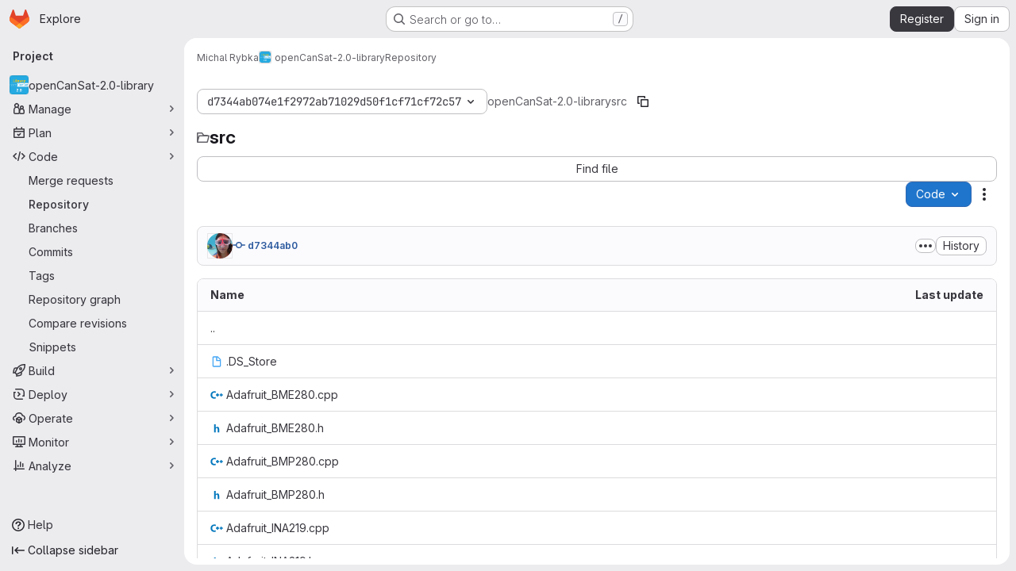

--- FILE ---
content_type: text/html; charset=utf-8
request_url: https://git.ok1kvk.cz/RybkaLabs/openCanSat-2.0-library/-/tree/d7344ab074e1f2972ab71029d50f1cf71cf72c57/src
body_size: 39438
content:





<!DOCTYPE html>
<html class="gl-system ui-neutral with-top-bar with-header application-chrome page-with-panels with-gl-container-queries " lang="en">
<head prefix="og: http://ogp.me/ns#">
<meta charset="utf-8">
<meta content="IE=edge" http-equiv="X-UA-Compatible">
<meta content="width=device-width, initial-scale=1" name="viewport">
<title>src · d7344ab074e1f2972ab71029d50f1cf71cf72c57 · Michal Rybka / openCanSat-2.0-library · GitLab</title>
<script nonce="J6XWjCbAutJskoxUgFHoRA==">
//<![CDATA[
window.gon={};gon.api_version="v4";gon.default_avatar_url="https://git.ok1kvk.cz/assets/no_avatar-849f9c04a3a0d0cea2424ae97b27447dc64a7dbfae83c036c45b403392f0e8ba.png";gon.max_file_size=50;gon.asset_host=null;gon.webpack_public_path="/assets/webpack/";gon.relative_url_root="";gon.user_color_mode="gl-system";gon.user_color_scheme="white";gon.markdown_surround_selection=null;gon.markdown_automatic_lists=null;gon.markdown_maintain_indentation=null;gon.math_rendering_limits_enabled=true;gon.allow_immediate_namespaces_deletion=true;gon.iframe_rendering_enabled=false;gon.iframe_rendering_allowlist=[];gon.recaptcha_api_server_url="https://www.recaptcha.net/recaptcha/api.js";gon.recaptcha_sitekey="6LcLFQ0UAAAAAMyOFWGo012jdKr_gCUZwgc8yD_4";gon.gitlab_url="https://git.ok1kvk.cz";gon.promo_url="https://about.gitlab.com";gon.forum_url="https://forum.gitlab.com";gon.docs_url="https://docs.gitlab.com";gon.revision="d0311b03573";gon.feature_category="source_code_management";gon.gitlab_logo="/assets/gitlab_logo-2957169c8ef64c58616a1ac3f4fc626e8a35ce4eb3ed31bb0d873712f2a041a0.png";gon.secure=true;gon.sprite_icons="/assets/icons-dafe78f1f5f3f39844d40e6211b4b6b2b89533b96324c26e6ca12cfd6cf1b0ca.svg";gon.sprite_file_icons="/assets/file_icons/file_icons-90de312d3dbe794a19dee8aee171f184ff69ca9c9cf9fe37e8b254e84c3a1543.svg";gon.illustrations_path="/images/illustrations.svg";gon.emoji_sprites_css_path="/assets/emoji_sprites-bd26211944b9d072037ec97cb138f1a52cd03ef185cd38b8d1fcc963245199a1.css";gon.emoji_backend_version=4;gon.gridstack_css_path="/assets/lazy_bundles/gridstack-f42069e5c7b1542688660592b48f2cbd86e26b77030efd195d124dbd8fe64434.css";gon.test_env=false;gon.disable_animations=false;gon.suggested_label_colors={"#cc338b":"Magenta-pink","#dc143c":"Crimson","#c21e56":"Rose red","#cd5b45":"Dark coral","#ed9121":"Carrot orange","#eee600":"Titanium yellow","#009966":"Green-cyan","#8fbc8f":"Dark sea green","#6699cc":"Blue-gray","#e6e6fa":"Lavender","#9400d3":"Dark violet","#330066":"Deep violet","#36454f":"Charcoal grey","#808080":"Gray"};gon.first_day_of_week=1;gon.time_display_relative=true;gon.time_display_format=0;gon.ee=false;gon.jh=false;gon.dot_com=false;gon.uf_error_prefix="UF";gon.pat_prefix="";gon.keyboard_shortcuts_enabled=true;gon.broadcast_message_dismissal_path=null;gon.diagramsnet_url="https://embed.diagrams.net";gon.features={"uiForOrganizations":false,"organizationSwitching":false,"findAndReplace":false,"removeMonitorMetrics":true,"newProjectCreationForm":false,"workItemsClientSideBoards":false,"glqlWorkItems":true,"glqlAggregation":false,"glqlTypescript":false,"archiveGroup":false,"accessibleLoadingButton":false,"projectStudioEnabled":true,"allowIframesInMarkdown":false,"inlineBlame":false,"repositoryFileTreeBrowser":false};
//]]>
</script>

<script nonce="J6XWjCbAutJskoxUgFHoRA==">
//<![CDATA[
const root = document.documentElement;
if (window.matchMedia('(prefers-color-scheme: dark)').matches) {
  root.classList.add('gl-dark');
}

window.matchMedia('(prefers-color-scheme: dark)').addEventListener('change', (e) => {
  if (e.matches) {
    root.classList.add('gl-dark');
  } else {
    root.classList.remove('gl-dark');
  }
});

//]]>
</script>
<script nonce="J6XWjCbAutJskoxUgFHoRA==">
//<![CDATA[
var gl = window.gl || {};
gl.startup_calls = {"/RybkaLabs/openCanSat-2.0-library/-/refs/d7344ab074e1f2972ab71029d50f1cf71cf72c57/logs_tree/src?format=json\u0026offset=0":{},"/RybkaLabs/openCanSat-2.0-library/-/blob/d7344ab074e1f2972ab71029d50f1cf71cf72c57/README.md?format=json\u0026viewer=rich":{}};
gl.startup_graphql_calls = [{"query":"query pathLastCommit($projectPath: ID!, $path: String, $ref: String!, $refType: RefType) {\n  project(fullPath: $projectPath) {\n    __typename\n    id\n    repository {\n      __typename\n      lastCommit(path: $path, ref: $ref, refType: $refType) {\n        __typename\n        id\n        sha\n        title\n        titleHtml\n        descriptionHtml\n        message\n        webPath\n        committerName\n        committerEmail\n        committedDate\n        authoredDate\n        authorName\n        authorEmail\n        authorGravatar\n        author {\n          __typename\n          id\n          name\n          avatarUrl\n          webPath\n        }\n        signature {\n          __typename\n          ... on GpgSignature {\n            gpgKeyPrimaryKeyid\n            verificationStatus\n          }\n          ... on X509Signature {\n            verificationStatus\n            x509Certificate {\n              id\n              subject\n              subjectKeyIdentifier\n              x509Issuer {\n                id\n                subject\n                subjectKeyIdentifier\n              }\n            }\n          }\n          ... on SshSignature {\n            verificationStatus\n            keyFingerprintSha256\n          }\n        }\n        pipelines(ref: $ref, first: 1) {\n          __typename\n          edges {\n            __typename\n            node {\n              __typename\n              id\n              detailedStatus {\n                __typename\n                id\n                detailsPath\n                icon\n                text\n              }\n            }\n          }\n        }\n      }\n    }\n  }\n}\n","variables":{"projectPath":"RybkaLabs/openCanSat-2.0-library","ref":"d7344ab074e1f2972ab71029d50f1cf71cf72c57","path":"src","refType":null}},{"query":"query getPermissions($projectPath: ID!) {\n  project(fullPath: $projectPath) {\n    id\n    __typename\n    userPermissions {\n      __typename\n      pushCode\n      forkProject\n      createMergeRequestIn\n    }\n  }\n}\n","variables":{"projectPath":"RybkaLabs/openCanSat-2.0-library"}},{"query":"fragment PageInfo on PageInfo {\n  __typename\n  hasNextPage\n  hasPreviousPage\n  startCursor\n  endCursor\n}\n\nfragment TreeEntry on Entry {\n  __typename\n  id\n  sha\n  name\n  flatPath\n  type\n}\n\nquery getFiles(\n  $projectPath: ID!\n  $path: String\n  $ref: String!\n  $refType: RefType\n  $pageSize: Int!\n  $nextPageCursor: String\n) {\n  project(fullPath: $projectPath) {\n    id\n    __typename\n    repository {\n      __typename\n      tree(path: $path, ref: $ref, refType: $refType) {\n        __typename\n        trees(first: $pageSize, after: $nextPageCursor) {\n          __typename\n          edges {\n            __typename\n            node {\n              ...TreeEntry\n              webPath\n            }\n          }\n          pageInfo {\n            ...PageInfo\n          }\n        }\n        submodules(first: $pageSize, after: $nextPageCursor) {\n          __typename\n          edges {\n            __typename\n            node {\n              ...TreeEntry\n              webUrl\n              treeUrl\n            }\n          }\n          pageInfo {\n            ...PageInfo\n          }\n        }\n        blobs(first: $pageSize, after: $nextPageCursor) {\n          __typename\n          edges {\n            __typename\n            node {\n              ...TreeEntry\n              mode\n              webPath\n              lfsOid\n            }\n          }\n          pageInfo {\n            ...PageInfo\n          }\n        }\n      }\n    }\n  }\n}\n","variables":{"nextPageCursor":"","pageSize":100,"projectPath":"RybkaLabs/openCanSat-2.0-library","ref":"d7344ab074e1f2972ab71029d50f1cf71cf72c57","path":"src","refType":null}}];

if (gl.startup_calls && window.fetch) {
  Object.keys(gl.startup_calls).forEach(apiCall => {
   gl.startup_calls[apiCall] = {
      fetchCall: fetch(apiCall, {
        // Emulate XHR for Rails AJAX request checks
        headers: {
          'X-Requested-With': 'XMLHttpRequest'
        },
        // fetch won’t send cookies in older browsers, unless you set the credentials init option.
        // We set to `same-origin` which is default value in modern browsers.
        // See https://github.com/whatwg/fetch/pull/585 for more information.
        credentials: 'same-origin'
      })
    };
  });
}
if (gl.startup_graphql_calls && window.fetch) {
  const headers = {"X-CSRF-Token":"i9W3xYSdjSKxf5JPuEUNUuMPYHR-Ij1HTRxZLdUj2kOU8Dz5oUYg42UzV1eTKr9lSIfXY_7I0sTlddv-9O-40w","x-gitlab-feature-category":"source_code_management"};
  const url = `https://git.ok1kvk.cz/api/graphql`

  const opts = {
    method: "POST",
    headers: {
      "Content-Type": "application/json",
      ...headers,
    }
  };

  gl.startup_graphql_calls = gl.startup_graphql_calls.map(call => ({
    ...call,
    fetchCall: fetch(url, {
      ...opts,
      credentials: 'same-origin',
      body: JSON.stringify(call)
    })
  }))
}


//]]>
</script>



<meta content="light dark" name="color-scheme">
<link rel="stylesheet" href="/assets/application-cf4aa50cbc2dc9eb0c198d2424a0669f5788a487e0b84edbbd5535eb9d362c7d.css" media="(prefers-color-scheme: light)" />
<link rel="stylesheet" href="/assets/application_dark-44c9f34edd351e40630e3fdba7690c2b9a93f99d350c65c8e84027b01a3dc1b8.css" media="(prefers-color-scheme: dark)" />
<link rel="stylesheet" href="/assets/page_bundles/tree-87852cf755928d514a7c18c7bc442022c92b8887a274746dadf9ab0f18417de8.css" /><link rel="stylesheet" href="/assets/page_bundles/commit_description-9e7efe20f0cef17d0606edabfad0418e9eb224aaeaa2dae32c817060fa60abcc.css" /><link rel="stylesheet" href="/assets/page_bundles/projects-5ff1d9a4f328199704b89fcdbf5501b932b19e481ac1139171ece972e7cf4c7f.css" /><link rel="stylesheet" href="/assets/page_bundles/work_items-af321897c3b1ae7c1f6f0cb993681211b837df7ec8e5ff59e3795fd08ab83a13.css" /><link rel="stylesheet" href="/assets/page_bundles/notes_shared-8f7a9513332533cc4a53b3be3d16e69570e82bc87b3f8913578eaeb0dce57e21.css" />
<link rel="stylesheet" href="/assets/tailwind_cqs-803bc25d974cea7d6b5a09eb2f7afbe7cbe03c98a0b79af533c664c4b3d075aa.css" />


<link rel="stylesheet" href="/assets/fonts-deb7ad1d55ca77c0172d8538d53442af63604ff490c74acc2859db295c125bdb.css" />
<link rel="stylesheet" href="/assets/highlight/themes/white-c47e38e4a3eafd97b389c0f8eec06dce295f311cdc1c9e55073ea9406b8fe5b0.css" media="(prefers-color-scheme: light)" />
<link rel="stylesheet" href="/assets/highlight/themes/dark-8796b0549a7cd8fd6d2646619fa5840db4505d7031a76d5441a3cee1d12390d2.css" media="(prefers-color-scheme: dark)" />

<script src="/assets/webpack/runtime.1f36aeed.bundle.js" defer="defer" nonce="J6XWjCbAutJskoxUgFHoRA=="></script>
<script src="/assets/webpack/main.e0162926.chunk.js" defer="defer" nonce="J6XWjCbAutJskoxUgFHoRA=="></script>
<script src="/assets/webpack/tracker.4ac2efa2.chunk.js" defer="defer" nonce="J6XWjCbAutJskoxUgFHoRA=="></script>
<script nonce="J6XWjCbAutJskoxUgFHoRA==">
//<![CDATA[
window.snowplowOptions = {"namespace":"gl","hostname":"git.ok1kvk.cz:443","postPath":"/-/collect_events","forceSecureTracker":true,"appId":"gitlab_sm"};
gl = window.gl || {};
gl.snowplowStandardContext = {"schema":"iglu:com.gitlab/gitlab_standard/jsonschema/1-1-7","data":{"environment":"self-managed","source":"gitlab-rails","correlation_id":"01KG3B8J8ZEM97RNH91SN3EM3R","extra":{},"user_id":null,"global_user_id":null,"user_type":null,"is_gitlab_team_member":null,"namespace_id":20,"ultimate_parent_namespace_id":20,"project_id":230,"feature_enabled_by_namespace_ids":null,"realm":"self-managed","deployment_type":"self-managed","context_generated_at":"2026-01-28T23:23:24.699+01:00"}};
gl.snowplowPseudonymizedPageUrl = "https://git.ok1kvk.cz/namespace20/project230/-/tree/d7344ab074e1f2972ab71029d50f1cf71cf72c57/src";
gl.maskedDefaultReferrerUrl = null;
gl.ga4MeasurementId = 'G-ENFH3X7M5Y';
gl.duoEvents = [];
gl.onlySendDuoEvents = false;


//]]>
</script>
<link rel="preload" href="/assets/application-cf4aa50cbc2dc9eb0c198d2424a0669f5788a487e0b84edbbd5535eb9d362c7d.css" as="style" type="text/css" nonce="8dZuCn5v+RzJDUiGriCKtg==">
<link rel="preload" href="/assets/highlight/themes/white-c47e38e4a3eafd97b389c0f8eec06dce295f311cdc1c9e55073ea9406b8fe5b0.css" as="style" type="text/css" nonce="8dZuCn5v+RzJDUiGriCKtg==">




<script src="/assets/webpack/commons-pages.groups.new-pages.import.gitlab_projects.new-pages.import.manifest.new-pages.projects.n-44c6c18e.606004de.chunk.js" defer="defer" nonce="J6XWjCbAutJskoxUgFHoRA=="></script>
<script src="/assets/webpack/commons-pages.search.show-super_sidebar.dcb4ef4b.chunk.js" defer="defer" nonce="J6XWjCbAutJskoxUgFHoRA=="></script>
<script src="/assets/webpack/super_sidebar.94e60764.chunk.js" defer="defer" nonce="J6XWjCbAutJskoxUgFHoRA=="></script>
<script src="/assets/webpack/commons-pages.projects-pages.projects.activity-pages.projects.alert_management.details-pages.project-8c2226c2.e789653f.chunk.js" defer="defer" nonce="J6XWjCbAutJskoxUgFHoRA=="></script>
<script src="/assets/webpack/commons-pages.admin.application_settings-pages.admin.application_settings.appearances.preview_sign_i-508dffe9.443f1a02.chunk.js" defer="defer" nonce="J6XWjCbAutJskoxUgFHoRA=="></script>
<script src="/assets/webpack/commons-pages.admin.impersonation_tokens-pages.groups.issues-pages.groups.merge_requests-pages.group-6b79f70e.1497c876.chunk.js" defer="defer" nonce="J6XWjCbAutJskoxUgFHoRA=="></script>
<script src="/assets/webpack/commons-pages.import.bitbucket_server.new-pages.import.gitea.new-pages.import.gitlab_projects.new-pa-7a549248.80e44fb5.chunk.js" defer="defer" nonce="J6XWjCbAutJskoxUgFHoRA=="></script>
<script src="/assets/webpack/commons-pages.projects.blob.show-pages.projects.show-pages.projects.snippets.edit-pages.projects.sni-42df7d4c.ffb72640.chunk.js" defer="defer" nonce="J6XWjCbAutJskoxUgFHoRA=="></script>
<script src="/assets/webpack/commons-pages.projects.blob.show-pages.projects.show-pages.projects.snippets.show-pages.projects.tre-c684fcf6.9778a66f.chunk.js" defer="defer" nonce="J6XWjCbAutJskoxUgFHoRA=="></script>
<script src="/assets/webpack/commons-pages.projects.blob.edit-pages.projects.blob.new-pages.projects.blob.show-pages.projects.sho-ec79e51c.64cb1109.chunk.js" defer="defer" nonce="J6XWjCbAutJskoxUgFHoRA=="></script>
<script src="/assets/webpack/commons-pages.projects.blob.show-pages.projects.commits.show-pages.projects.show-pages.projects.tree.show.b86ada24.chunk.js" defer="defer" nonce="J6XWjCbAutJskoxUgFHoRA=="></script>
<script src="/assets/webpack/commons-pages.projects.blob.show-pages.projects.show-pages.projects.tree.show-pages.search.show.162f3850.chunk.js" defer="defer" nonce="J6XWjCbAutJskoxUgFHoRA=="></script>
<script src="/assets/webpack/ca242944.8a8fa80c.chunk.js" defer="defer" nonce="J6XWjCbAutJskoxUgFHoRA=="></script>
<script src="/assets/webpack/commons-pages.projects.blame.show-pages.projects.blob.show-pages.projects.show-pages.projects.tree.show.83d75a8c.chunk.js" defer="defer" nonce="J6XWjCbAutJskoxUgFHoRA=="></script>
<script src="/assets/webpack/commons-pages.projects.blob.show-pages.projects.show-pages.projects.tree.show.c93e6728.chunk.js" defer="defer" nonce="J6XWjCbAutJskoxUgFHoRA=="></script>
<script src="/assets/webpack/commons-pages.projects.blob.show-pages.projects.tree.show-treeList.6d405eff.chunk.js" defer="defer" nonce="J6XWjCbAutJskoxUgFHoRA=="></script>
<script src="/assets/webpack/pages.projects.tree.show.a38e46ec.chunk.js" defer="defer" nonce="J6XWjCbAutJskoxUgFHoRA=="></script>

<meta content="object" property="og:type">
<meta content="GitLab" property="og:site_name">
<meta content="src · d7344ab074e1f2972ab71029d50f1cf71cf72c57 · Michal Rybka / openCanSat-2.0-library · GitLab" property="og:title">
<meta content="Arduino library and examples for the openCanSat 2.0 kit" property="og:description">
<meta content="https://git.ok1kvk.cz/uploads/-/system/project/avatar/230/git_leadpng.png" property="og:image">
<meta content="64" property="og:image:width">
<meta content="64" property="og:image:height">
<meta content="https://git.ok1kvk.cz/RybkaLabs/openCanSat-2.0-library/-/tree/d7344ab074e1f2972ab71029d50f1cf71cf72c57/src" property="og:url">
<meta content="summary" property="twitter:card">
<meta content="src · d7344ab074e1f2972ab71029d50f1cf71cf72c57 · Michal Rybka / openCanSat-2.0-library · GitLab" property="twitter:title">
<meta content="Arduino library and examples for the openCanSat 2.0 kit" property="twitter:description">
<meta content="https://git.ok1kvk.cz/uploads/-/system/project/avatar/230/git_leadpng.png" property="twitter:image">

<meta name="csrf-param" content="authenticity_token" />
<meta name="csrf-token" content="lMVBjbtjothXnISlHLsU47JVsm9LFMFYIDJxXZSPEveL4MqxnrgPGYPQQb031KbUGd0FeMv-LtuIW_OOtUNwZw" />
<meta name="csp-nonce" content="J6XWjCbAutJskoxUgFHoRA==" />
<meta name="action-cable-url" content="/-/cable" />
<link href="/-/manifest.json" rel="manifest">
<link rel="icon" type="image/png" href="/uploads/-/system/appearance/favicon/1/1k-orange.png" id="favicon" data-original-href="/uploads/-/system/appearance/favicon/1/1k-orange.png" />
<link rel="apple-touch-icon" type="image/x-icon" href="/assets/apple-touch-icon-b049d4bc0dd9626f31db825d61880737befc7835982586d015bded10b4435460.png" />
<link href="/search/opensearch.xml" rel="search" title="Search GitLab" type="application/opensearchdescription+xml">
<link rel="alternate" type="application/atom+xml" title="openCanSat-2.0-library:d7344ab074e1f2972ab71029d50f1cf71cf72c57 commits" href="https://git.ok1kvk.cz/RybkaLabs/openCanSat-2.0-library/-/commits/d7344ab074e1f2972ab71029d50f1cf71cf72c57?format=atom" />




<meta content="Arduino library and examples for the openCanSat 2.0 kit" name="description">
<meta content="#F1F0F6" media="(prefers-color-scheme: light)" name="theme-color">
<meta content="#232128" media="(prefers-color-scheme: dark)" name="theme-color">
</head>

<body class="tab-width-8 gl-browser-chrome gl-platform-mac " data-namespace-id="20" data-page="projects:tree:show" data-page-type-id="d7344ab074e1f2972ab71029d50f1cf71cf72c57/src" data-project="openCanSat-2.0-library" data-project-full-path="RybkaLabs/openCanSat-2.0-library" data-project-id="230" data-project-studio-enabled="true">
<div id="js-tooltips-container"></div>

<script nonce="J6XWjCbAutJskoxUgFHoRA==">
//<![CDATA[
gl = window.gl || {};
gl.client = {"isChrome":true,"isMac":true};


//]]>
</script>


<header class="super-topbar js-super-topbar"></header>
<div class="layout-page js-page-layout page-with-super-sidebar">
<script nonce="J6XWjCbAutJskoxUgFHoRA==">
//<![CDATA[
const outer = document.createElement('div');
outer.style.visibility = 'hidden';
outer.style.overflow = 'scroll';
document.body.appendChild(outer);
const inner = document.createElement('div');
outer.appendChild(inner);
const scrollbarWidth = outer.offsetWidth - inner.offsetWidth;
outer.parentNode.removeChild(outer);
document.documentElement.style.setProperty('--scrollbar-width', `${scrollbarWidth}px`);

//]]>
</script><aside class="js-super-sidebar super-sidebar super-sidebar-loading" data-command-palette="{&quot;project_files_url&quot;:&quot;/RybkaLabs/openCanSat-2.0-library/-/files/d7344ab074e1f2972ab71029d50f1cf71cf72c57?format=json&quot;,&quot;project_blob_url&quot;:&quot;/RybkaLabs/openCanSat-2.0-library/-/blob/d7344ab074e1f2972ab71029d50f1cf71cf72c57&quot;}" data-force-desktop-expanded-sidebar="" data-is-saas="false" data-root-path="/" data-sidebar="{&quot;is_logged_in&quot;:false,&quot;compare_plans_url&quot;:&quot;https://about.gitlab.com/pricing&quot;,&quot;context_switcher_links&quot;:[{&quot;title&quot;:&quot;Explore&quot;,&quot;link&quot;:&quot;/explore&quot;,&quot;icon&quot;:&quot;compass&quot;}],&quot;current_menu_items&quot;:[{&quot;id&quot;:&quot;project_overview&quot;,&quot;title&quot;:&quot;openCanSat-2.0-library&quot;,&quot;avatar&quot;:&quot;/uploads/-/system/project/avatar/230/git_leadpng.png&quot;,&quot;entity_id&quot;:230,&quot;link&quot;:&quot;/RybkaLabs/openCanSat-2.0-library&quot;,&quot;link_classes&quot;:&quot;shortcuts-project&quot;,&quot;is_active&quot;:false},{&quot;id&quot;:&quot;manage_menu&quot;,&quot;title&quot;:&quot;Manage&quot;,&quot;icon&quot;:&quot;users&quot;,&quot;avatar_shape&quot;:&quot;rect&quot;,&quot;link&quot;:&quot;/RybkaLabs/openCanSat-2.0-library/activity&quot;,&quot;is_active&quot;:false,&quot;items&quot;:[{&quot;id&quot;:&quot;activity&quot;,&quot;title&quot;:&quot;Activity&quot;,&quot;link&quot;:&quot;/RybkaLabs/openCanSat-2.0-library/activity&quot;,&quot;link_classes&quot;:&quot;shortcuts-project-activity&quot;,&quot;is_active&quot;:false},{&quot;id&quot;:&quot;members&quot;,&quot;title&quot;:&quot;Members&quot;,&quot;link&quot;:&quot;/RybkaLabs/openCanSat-2.0-library/-/project_members&quot;,&quot;is_active&quot;:false},{&quot;id&quot;:&quot;labels&quot;,&quot;title&quot;:&quot;Labels&quot;,&quot;link&quot;:&quot;/RybkaLabs/openCanSat-2.0-library/-/labels&quot;,&quot;is_active&quot;:false}],&quot;separated&quot;:false},{&quot;id&quot;:&quot;plan_menu&quot;,&quot;title&quot;:&quot;Plan&quot;,&quot;icon&quot;:&quot;planning&quot;,&quot;avatar_shape&quot;:&quot;rect&quot;,&quot;link&quot;:&quot;/RybkaLabs/openCanSat-2.0-library/-/issues&quot;,&quot;is_active&quot;:false,&quot;items&quot;:[{&quot;id&quot;:&quot;project_issue_list&quot;,&quot;title&quot;:&quot;Issues&quot;,&quot;link&quot;:&quot;/RybkaLabs/openCanSat-2.0-library/-/issues&quot;,&quot;link_classes&quot;:&quot;shortcuts-issues has-sub-items&quot;,&quot;pill_count_field&quot;:&quot;openIssuesCount&quot;,&quot;pill_count_dynamic&quot;:false,&quot;is_active&quot;:false},{&quot;id&quot;:&quot;boards&quot;,&quot;title&quot;:&quot;Issue boards&quot;,&quot;link&quot;:&quot;/RybkaLabs/openCanSat-2.0-library/-/boards&quot;,&quot;link_classes&quot;:&quot;shortcuts-issue-boards&quot;,&quot;is_active&quot;:false},{&quot;id&quot;:&quot;milestones&quot;,&quot;title&quot;:&quot;Milestones&quot;,&quot;link&quot;:&quot;/RybkaLabs/openCanSat-2.0-library/-/milestones&quot;,&quot;is_active&quot;:false}],&quot;separated&quot;:false},{&quot;id&quot;:&quot;code_menu&quot;,&quot;title&quot;:&quot;Code&quot;,&quot;icon&quot;:&quot;code&quot;,&quot;avatar_shape&quot;:&quot;rect&quot;,&quot;link&quot;:&quot;/RybkaLabs/openCanSat-2.0-library/-/merge_requests&quot;,&quot;is_active&quot;:true,&quot;items&quot;:[{&quot;id&quot;:&quot;project_merge_request_list&quot;,&quot;title&quot;:&quot;Merge requests&quot;,&quot;link&quot;:&quot;/RybkaLabs/openCanSat-2.0-library/-/merge_requests&quot;,&quot;link_classes&quot;:&quot;shortcuts-merge_requests&quot;,&quot;pill_count_field&quot;:&quot;openMergeRequestsCount&quot;,&quot;pill_count_dynamic&quot;:false,&quot;is_active&quot;:false},{&quot;id&quot;:&quot;files&quot;,&quot;title&quot;:&quot;Repository&quot;,&quot;link&quot;:&quot;/RybkaLabs/openCanSat-2.0-library/-/tree/d7344ab074e1f2972ab71029d50f1cf71cf72c57&quot;,&quot;link_classes&quot;:&quot;shortcuts-tree&quot;,&quot;is_active&quot;:true},{&quot;id&quot;:&quot;branches&quot;,&quot;title&quot;:&quot;Branches&quot;,&quot;link&quot;:&quot;/RybkaLabs/openCanSat-2.0-library/-/branches&quot;,&quot;is_active&quot;:false},{&quot;id&quot;:&quot;commits&quot;,&quot;title&quot;:&quot;Commits&quot;,&quot;link&quot;:&quot;/RybkaLabs/openCanSat-2.0-library/-/commits/d7344ab074e1f2972ab71029d50f1cf71cf72c57&quot;,&quot;link_classes&quot;:&quot;shortcuts-commits&quot;,&quot;is_active&quot;:false},{&quot;id&quot;:&quot;tags&quot;,&quot;title&quot;:&quot;Tags&quot;,&quot;link&quot;:&quot;/RybkaLabs/openCanSat-2.0-library/-/tags&quot;,&quot;is_active&quot;:false},{&quot;id&quot;:&quot;graphs&quot;,&quot;title&quot;:&quot;Repository graph&quot;,&quot;link&quot;:&quot;/RybkaLabs/openCanSat-2.0-library/-/network/d7344ab074e1f2972ab71029d50f1cf71cf72c57&quot;,&quot;link_classes&quot;:&quot;shortcuts-network&quot;,&quot;is_active&quot;:false},{&quot;id&quot;:&quot;compare&quot;,&quot;title&quot;:&quot;Compare revisions&quot;,&quot;link&quot;:&quot;/RybkaLabs/openCanSat-2.0-library/-/compare?from=master\u0026to=d7344ab074e1f2972ab71029d50f1cf71cf72c57&quot;,&quot;is_active&quot;:false},{&quot;id&quot;:&quot;project_snippets&quot;,&quot;title&quot;:&quot;Snippets&quot;,&quot;link&quot;:&quot;/RybkaLabs/openCanSat-2.0-library/-/snippets&quot;,&quot;link_classes&quot;:&quot;shortcuts-snippets&quot;,&quot;is_active&quot;:false}],&quot;separated&quot;:false},{&quot;id&quot;:&quot;build_menu&quot;,&quot;title&quot;:&quot;Build&quot;,&quot;icon&quot;:&quot;rocket&quot;,&quot;avatar_shape&quot;:&quot;rect&quot;,&quot;link&quot;:&quot;/RybkaLabs/openCanSat-2.0-library/-/pipelines&quot;,&quot;is_active&quot;:false,&quot;items&quot;:[{&quot;id&quot;:&quot;pipelines&quot;,&quot;title&quot;:&quot;Pipelines&quot;,&quot;link&quot;:&quot;/RybkaLabs/openCanSat-2.0-library/-/pipelines&quot;,&quot;link_classes&quot;:&quot;shortcuts-pipelines&quot;,&quot;is_active&quot;:false},{&quot;id&quot;:&quot;jobs&quot;,&quot;title&quot;:&quot;Jobs&quot;,&quot;link&quot;:&quot;/RybkaLabs/openCanSat-2.0-library/-/jobs&quot;,&quot;link_classes&quot;:&quot;shortcuts-builds&quot;,&quot;is_active&quot;:false},{&quot;id&quot;:&quot;pipeline_schedules&quot;,&quot;title&quot;:&quot;Pipeline schedules&quot;,&quot;link&quot;:&quot;/RybkaLabs/openCanSat-2.0-library/-/pipeline_schedules&quot;,&quot;link_classes&quot;:&quot;shortcuts-builds&quot;,&quot;is_active&quot;:false},{&quot;id&quot;:&quot;artifacts&quot;,&quot;title&quot;:&quot;Artifacts&quot;,&quot;link&quot;:&quot;/RybkaLabs/openCanSat-2.0-library/-/artifacts&quot;,&quot;link_classes&quot;:&quot;shortcuts-builds&quot;,&quot;is_active&quot;:false}],&quot;separated&quot;:false},{&quot;id&quot;:&quot;deploy_menu&quot;,&quot;title&quot;:&quot;Deploy&quot;,&quot;icon&quot;:&quot;deployments&quot;,&quot;avatar_shape&quot;:&quot;rect&quot;,&quot;link&quot;:&quot;/RybkaLabs/openCanSat-2.0-library/-/releases&quot;,&quot;is_active&quot;:false,&quot;items&quot;:[{&quot;id&quot;:&quot;releases&quot;,&quot;title&quot;:&quot;Releases&quot;,&quot;link&quot;:&quot;/RybkaLabs/openCanSat-2.0-library/-/releases&quot;,&quot;link_classes&quot;:&quot;shortcuts-deployments-releases&quot;,&quot;is_active&quot;:false},{&quot;id&quot;:&quot;container_registry&quot;,&quot;title&quot;:&quot;Container registry&quot;,&quot;link&quot;:&quot;/RybkaLabs/openCanSat-2.0-library/container_registry&quot;,&quot;is_active&quot;:false},{&quot;id&quot;:&quot;model_registry&quot;,&quot;title&quot;:&quot;Model registry&quot;,&quot;link&quot;:&quot;/RybkaLabs/openCanSat-2.0-library/-/ml/models&quot;,&quot;is_active&quot;:false}],&quot;separated&quot;:false},{&quot;id&quot;:&quot;operations_menu&quot;,&quot;title&quot;:&quot;Operate&quot;,&quot;icon&quot;:&quot;cloud-pod&quot;,&quot;avatar_shape&quot;:&quot;rect&quot;,&quot;link&quot;:&quot;/RybkaLabs/openCanSat-2.0-library/-/environments&quot;,&quot;is_active&quot;:false,&quot;items&quot;:[{&quot;id&quot;:&quot;environments&quot;,&quot;title&quot;:&quot;Environments&quot;,&quot;link&quot;:&quot;/RybkaLabs/openCanSat-2.0-library/-/environments&quot;,&quot;link_classes&quot;:&quot;shortcuts-environments&quot;,&quot;is_active&quot;:false}],&quot;separated&quot;:false},{&quot;id&quot;:&quot;monitor_menu&quot;,&quot;title&quot;:&quot;Monitor&quot;,&quot;icon&quot;:&quot;monitor&quot;,&quot;avatar_shape&quot;:&quot;rect&quot;,&quot;link&quot;:&quot;/RybkaLabs/openCanSat-2.0-library/-/incidents&quot;,&quot;is_active&quot;:false,&quot;items&quot;:[{&quot;id&quot;:&quot;incidents&quot;,&quot;title&quot;:&quot;Incidents&quot;,&quot;link&quot;:&quot;/RybkaLabs/openCanSat-2.0-library/-/incidents&quot;,&quot;is_active&quot;:false},{&quot;id&quot;:&quot;service_desk&quot;,&quot;title&quot;:&quot;Service Desk&quot;,&quot;link&quot;:&quot;/RybkaLabs/openCanSat-2.0-library/-/issues/service_desk&quot;,&quot;is_active&quot;:false}],&quot;separated&quot;:false},{&quot;id&quot;:&quot;analyze_menu&quot;,&quot;title&quot;:&quot;Analyze&quot;,&quot;icon&quot;:&quot;chart&quot;,&quot;avatar_shape&quot;:&quot;rect&quot;,&quot;link&quot;:&quot;/RybkaLabs/openCanSat-2.0-library/-/value_stream_analytics&quot;,&quot;is_active&quot;:false,&quot;items&quot;:[{&quot;id&quot;:&quot;cycle_analytics&quot;,&quot;title&quot;:&quot;Value stream analytics&quot;,&quot;link&quot;:&quot;/RybkaLabs/openCanSat-2.0-library/-/value_stream_analytics&quot;,&quot;link_classes&quot;:&quot;shortcuts-project-cycle-analytics&quot;,&quot;is_active&quot;:false},{&quot;id&quot;:&quot;contributors&quot;,&quot;title&quot;:&quot;Contributor analytics&quot;,&quot;link&quot;:&quot;/RybkaLabs/openCanSat-2.0-library/-/graphs/d7344ab074e1f2972ab71029d50f1cf71cf72c57&quot;,&quot;is_active&quot;:false},{&quot;id&quot;:&quot;ci_cd_analytics&quot;,&quot;title&quot;:&quot;CI/CD analytics&quot;,&quot;link&quot;:&quot;/RybkaLabs/openCanSat-2.0-library/-/pipelines/charts&quot;,&quot;is_active&quot;:false},{&quot;id&quot;:&quot;repository_analytics&quot;,&quot;title&quot;:&quot;Repository analytics&quot;,&quot;link&quot;:&quot;/RybkaLabs/openCanSat-2.0-library/-/graphs/d7344ab074e1f2972ab71029d50f1cf71cf72c57/charts&quot;,&quot;link_classes&quot;:&quot;shortcuts-repository-charts&quot;,&quot;is_active&quot;:false},{&quot;id&quot;:&quot;model_experiments&quot;,&quot;title&quot;:&quot;Model experiments&quot;,&quot;link&quot;:&quot;/RybkaLabs/openCanSat-2.0-library/-/ml/experiments&quot;,&quot;is_active&quot;:false}],&quot;separated&quot;:false}],&quot;current_context_header&quot;:&quot;Project&quot;,&quot;university_path&quot;:&quot;https://university.gitlab.com&quot;,&quot;support_path&quot;:&quot;https://about.gitlab.com/get-help/&quot;,&quot;docs_path&quot;:&quot;/help/docs&quot;,&quot;display_whats_new&quot;:false,&quot;show_version_check&quot;:null,&quot;search&quot;:{&quot;search_path&quot;:&quot;/search&quot;,&quot;issues_path&quot;:&quot;/dashboard/issues&quot;,&quot;mr_path&quot;:&quot;/dashboard/merge_requests&quot;,&quot;autocomplete_path&quot;:&quot;/search/autocomplete&quot;,&quot;settings_path&quot;:&quot;/search/settings&quot;,&quot;search_context&quot;:{&quot;project&quot;:{&quot;id&quot;:230,&quot;name&quot;:&quot;openCanSat-2.0-library&quot;},&quot;project_metadata&quot;:{&quot;mr_path&quot;:&quot;/RybkaLabs/openCanSat-2.0-library/-/merge_requests&quot;,&quot;issues_path&quot;:&quot;/RybkaLabs/openCanSat-2.0-library/-/issues&quot;},&quot;code_search&quot;:true,&quot;ref&quot;:&quot;d7344ab074e1f2972ab71029d50f1cf71cf72c57&quot;,&quot;scope&quot;:null,&quot;for_snippets&quot;:null}},&quot;panel_type&quot;:&quot;project&quot;,&quot;shortcut_links&quot;:[{&quot;title&quot;:&quot;Snippets&quot;,&quot;href&quot;:&quot;/explore/snippets&quot;,&quot;css_class&quot;:&quot;dashboard-shortcuts-snippets&quot;},{&quot;title&quot;:&quot;Groups&quot;,&quot;href&quot;:&quot;/explore/groups&quot;,&quot;css_class&quot;:&quot;dashboard-shortcuts-groups&quot;},{&quot;title&quot;:&quot;Projects&quot;,&quot;href&quot;:&quot;/explore/projects/starred&quot;,&quot;css_class&quot;:&quot;dashboard-shortcuts-projects&quot;}],&quot;terms&quot;:null,&quot;sign_in_visible&quot;:&quot;true&quot;,&quot;allow_signup&quot;:&quot;true&quot;,&quot;new_user_registration_path&quot;:&quot;/users/sign_up&quot;,&quot;sign_in_path&quot;:&quot;/users/sign_in?redirect_to_referer=yes&quot;}"></aside>


<div class="panels-container gl-flex gl-gap-3">
<div class="content-panels gl-flex-1 gl-w-full gl-flex gl-gap-3 gl-relative js-content-panels gl-@container/content-panels">
<div class="js-static-panel static-panel content-wrapper gl-relative paneled-view gl-flex-1 gl-overflow-y-auto gl-bg-default" id="static-panel-portal">
<div class="panel-header">
<div class="broadcast-wrapper">



</div>
<div class="top-bar-fixed container-fluid gl-rounded-t-lg gl-sticky gl-top-0 gl-left-0 gl-mx-0 gl-w-full" data-testid="top-bar">
<div class="top-bar-container gl-flex gl-items-center gl-gap-2">
<div class="gl-grow gl-basis-0 gl-flex gl-items-center gl-justify-start gl-gap-3">
<script type="application/ld+json">
{"@context":"https://schema.org","@type":"BreadcrumbList","itemListElement":[{"@type":"ListItem","position":1,"name":"Michal Rybka","item":"https://git.ok1kvk.cz/RybkaLabs"},{"@type":"ListItem","position":2,"name":"openCanSat-2.0-library","item":"https://git.ok1kvk.cz/RybkaLabs/openCanSat-2.0-library"},{"@type":"ListItem","position":3,"name":"Repository","item":"https://git.ok1kvk.cz/RybkaLabs/openCanSat-2.0-library/-/tree/d7344ab074e1f2972ab71029d50f1cf71cf72c57/src"}]}


</script>
<div data-testid="breadcrumb-links" id="js-vue-page-breadcrumbs-wrapper">
<div data-breadcrumbs-json="[{&quot;text&quot;:&quot;Michal Rybka&quot;,&quot;href&quot;:&quot;/RybkaLabs&quot;,&quot;avatarPath&quot;:null},{&quot;text&quot;:&quot;openCanSat-2.0-library&quot;,&quot;href&quot;:&quot;/RybkaLabs/openCanSat-2.0-library&quot;,&quot;avatarPath&quot;:&quot;/uploads/-/system/project/avatar/230/git_leadpng.png&quot;},{&quot;text&quot;:&quot;Repository&quot;,&quot;href&quot;:&quot;/RybkaLabs/openCanSat-2.0-library/-/tree/d7344ab074e1f2972ab71029d50f1cf71cf72c57/src&quot;,&quot;avatarPath&quot;:null}]" id="js-vue-page-breadcrumbs"></div>
<div id="js-injected-page-breadcrumbs"></div>
<div id="js-page-breadcrumbs-extra"></div>
</div>


<div id="js-work-item-feedback"></div>

</div>

</div>
</div>

</div>
<div class="panel-content">
<div class="panel-content-inner js-static-panel-inner">
<div class="alert-wrapper alert-wrapper-top-space gl-flex gl-flex-col gl-gap-3 container-fluid container-limited">


























</div>

<div class="container-fluid container-limited project-highlight-puc">
<main class="content gl-@container/panel gl-pb-3" id="content-body" itemscope itemtype="http://schema.org/SoftwareSourceCode">
<div id="js-drawer-container"></div>
<div class="flash-container flash-container-page sticky" data-testid="flash-container">
<div id="js-global-alerts"></div>
</div>








<div class="tree-holder gl-clearfix js-per-page gl-mt-5" data-blame-per-page="1000" id="tree-holder">
<div data-breadcrumbs-can-collaborate="false" data-breadcrumbs-can-edit-tree="false" data-breadcrumbs-can-push-code="false" data-breadcrumbs-can-push-to-branch="false" data-breadcrumbs-new-blob-path="/RybkaLabs/openCanSat-2.0-library/-/new/d7344ab074e1f2972ab71029d50f1cf71cf72c57" data-breadcrumbs-new-branch-path="/RybkaLabs/openCanSat-2.0-library/-/branches/new" data-breadcrumbs-new-dir-path="/RybkaLabs/openCanSat-2.0-library/-/create_dir/d7344ab074e1f2972ab71029d50f1cf71cf72c57" data-breadcrumbs-new-tag-path="/RybkaLabs/openCanSat-2.0-library/-/tags/new" data-breadcrumbs-upload-path="/RybkaLabs/openCanSat-2.0-library/-/create/d7344ab074e1f2972ab71029d50f1cf71cf72c57" data-compare-path="/RybkaLabs/openCanSat-2.0-library/-/compare?from=master&amp;to=d7344ab074e1f2972ab71029d50f1cf71cf72c57" data-download-links="[{&quot;text&quot;:&quot;zip&quot;,&quot;path&quot;:&quot;/RybkaLabs/openCanSat-2.0-library/-/archive/d7344ab074e1f2972ab71029d50f1cf71cf72c57/openCanSat-2.0-library-d7344ab074e1f2972ab71029d50f1cf71cf72c57.zip&quot;},{&quot;text&quot;:&quot;tar.gz&quot;,&quot;path&quot;:&quot;/RybkaLabs/openCanSat-2.0-library/-/archive/d7344ab074e1f2972ab71029d50f1cf71cf72c57/openCanSat-2.0-library-d7344ab074e1f2972ab71029d50f1cf71cf72c57.tar.gz&quot;},{&quot;text&quot;:&quot;tar.bz2&quot;,&quot;path&quot;:&quot;/RybkaLabs/openCanSat-2.0-library/-/archive/d7344ab074e1f2972ab71029d50f1cf71cf72c57/openCanSat-2.0-library-d7344ab074e1f2972ab71029d50f1cf71cf72c57.tar.bz2&quot;},{&quot;text&quot;:&quot;tar&quot;,&quot;path&quot;:&quot;/RybkaLabs/openCanSat-2.0-library/-/archive/d7344ab074e1f2972ab71029d50f1cf71cf72c57/openCanSat-2.0-library-d7344ab074e1f2972ab71029d50f1cf71cf72c57.tar&quot;}]" data-escaped-ref="d7344ab074e1f2972ab71029d50f1cf71cf72c57" data-http-url="https://git.ok1kvk.cz/RybkaLabs/openCanSat-2.0-library.git" data-project-id="230" data-project-path="RybkaLabs/openCanSat-2.0-library" data-project-root-path="/RybkaLabs/openCanSat-2.0-library" data-ref="d7344ab074e1f2972ab71029d50f1cf71cf72c57" data-ref-type="" data-root-ref="master" data-ssh-url="git@git.ok1kvk.cz:RybkaLabs/openCanSat-2.0-library.git" data-web-ide-button-default-branch="master" data-web-ide-button-options="{&quot;project_path&quot;:&quot;RybkaLabs/openCanSat-2.0-library&quot;,&quot;ref&quot;:&quot;d7344ab074e1f2972ab71029d50f1cf71cf72c57&quot;,&quot;is_fork&quot;:false,&quot;needs_to_fork&quot;:true,&quot;gitpod_enabled&quot;:false,&quot;is_blob&quot;:false,&quot;show_edit_button&quot;:false,&quot;show_web_ide_button&quot;:false,&quot;show_gitpod_button&quot;:false,&quot;show_pipeline_editor_button&quot;:false,&quot;web_ide_url&quot;:&quot;/-/ide/project/RybkaLabs/openCanSat-2.0-library/edit/d7344ab074e1f2972ab71029d50f1cf71cf72c57/-/src&quot;,&quot;edit_url&quot;:&quot;&quot;,&quot;pipeline_editor_url&quot;:&quot;/RybkaLabs/openCanSat-2.0-library/-/ci/editor?branch_name=d7344ab074e1f2972ab71029d50f1cf71cf72c57&quot;,&quot;gitpod_url&quot;:&quot;&quot;,&quot;user_preferences_gitpod_path&quot;:&quot;/-/profile/preferences#user_gitpod_enabled&quot;,&quot;user_profile_enable_gitpod_path&quot;:&quot;/-/user_settings/profile?user%5Bgitpod_enabled%5D=true&quot;,&quot;fork_path&quot;:&quot;/RybkaLabs/openCanSat-2.0-library/-/forks/new&quot;,&quot;fork_modal_id&quot;:null}" data-xcode-url="" id="js-repository-blob-header-app"></div>

<div class="info-well project-last-commit gl-mt-5">
<div class="gl-flex gl-items-center gl-justify-center gl-m-auto gl-min-h-9 @lg/panel:gl-min-h-[4.5rem]" data-history-link="/RybkaLabs/openCanSat-2.0-library/-/commits/d7344ab074e1f2972ab71029d50f1cf71cf72c57" data-ref-type="" id="js-last-commit">
<div class="gl-spinner-container" role="status"><span aria-hidden class="gl-spinner gl-spinner-md gl-spinner-dark !gl-align-text-bottom"></span><span class="gl-sr-only !gl-absolute">Loading</span>
</div>
</div>
</div>
<div data-escaped-ref="d7344ab074e1f2972ab71029d50f1cf71cf72c57" data-full-name="Michal Rybka / openCanSat-2.0-library" data-has-revs-file="false" data-project-path="RybkaLabs/openCanSat-2.0-library" data-project-short-path="openCanSat-2.0-library" data-ref="d7344ab074e1f2972ab71029d50f1cf71cf72c57" id="js-tree-list"></div>

</div>

<script nonce="J6XWjCbAutJskoxUgFHoRA==">
//<![CDATA[
  window.gl = window.gl || {};
  window.gl.webIDEPath = '/-/ide/project/RybkaLabs/openCanSat-2.0-library/edit/d7344ab074e1f2972ab71029d50f1cf71cf72c57/-/src'


//]]>
</script>
<div data-ambiguous="false" data-ref="d7344ab074e1f2972ab71029d50f1cf71cf72c57" id="js-ambiguous-ref-modal"></div>

</main>
</div>

</div>

</div>
</div>
<div class="js-dynamic-panel paneled-view contextual-panel gl-@container/panel !gl-absolute gl-shadow-lg @xl/content-panels:gl-w-1/2 @xl/content-panels:gl-shadow-none @xl/content-panels:!gl-relative" id="contextual-panel-portal"></div>
</div>
</div>

</div>


<script nonce="J6XWjCbAutJskoxUgFHoRA==">
//<![CDATA[
if ('loading' in HTMLImageElement.prototype) {
  document.querySelectorAll('img.lazy').forEach(img => {
    img.loading = 'lazy';
    let imgUrl = img.dataset.src;
    // Only adding width + height for avatars for now
    if (imgUrl.indexOf('/avatar/') > -1 && imgUrl.indexOf('?') === -1) {
      const targetWidth = img.getAttribute('width') || img.width;
      imgUrl += `?width=${targetWidth}`;
    }
    img.src = imgUrl;
    img.removeAttribute('data-src');
    img.classList.remove('lazy');
    img.classList.add('js-lazy-loaded');
    img.dataset.testid = 'js-lazy-loaded-content';
  });
}

//]]>
</script>
<script nonce="J6XWjCbAutJskoxUgFHoRA==">
//<![CDATA[
gl = window.gl || {};
gl.experiments = {};


//]]>
</script>

</body>
</html>



--- FILE ---
content_type: text/javascript; charset=utf-8
request_url: https://git.ok1kvk.cz/assets/webpack/commons-pages.projects.blob.show-pages.projects.tree.show-treeList.6d405eff.chunk.js
body_size: 22601
content:
(this.webpackJsonp=this.webpackJsonp||[]).push([["commons-pages.projects.blob.show-pages.projects.tree.show-treeList"],{"+gZZ":function(e,t,i){"use strict";i("E7T3"),i("NneR");var n=i("4Fqu"),a=i("CbCZ"),r=i("NnjE"),s=i("zIFf"),o=i("ygVz"),l=i("C83f"),c=i("8Igx"),d=i("7F3p"),u=i("Mp8J"),h=i("Q4Z+"),m=i.n(h),p=i("iM2x"),f=i("rK/1"),v=i("eImg"),g=i("sHIo"),b=i("bZHm"),k=i.n(b),y=i("jEr0"),S=i("ITU6"),_=i("h6C7"),w=i.n(_),j=i("JYQl"),T=i("uQq6"),C=i("b/FR"),O=i("d85j"),I=i("Jx7q"),x=i("/lV4"),N=i("IZAz"),D=i("Fsq/"),E=i("ZHzM"),P=i("+kWK");const F=o.a.mixin();var $={components:{UserAvatarLink:E.a,TimeagoTooltip:D.a,GlIcon:O.a,GlButton:a.a,GlLink:I.a,UserAvatarImage:P.a},directives:{GlTooltip:s.a,SafeHtml:u.a},mixins:[y.a,F],props:{commit:{type:Object,required:!0},historyUrl:{type:String,required:!1,default:""}},data:()=>({showDescription:!1}),computed:{commitDescription(){var e;return null===(e=this.commit)||void 0===e||null===(e=e.descriptionHtml)||void 0===e?void 0:e.replace(/^&#x000A;/,"")},avatarLinkAltText(){return Object(x.j)(Object(x.a)("%{username}'s avatar"),{username:this.commit.authorName})},commitId(){var e;return null===(e=this.commit)||void 0===e||null===(e=e.sha)||void 0===e?void 0:e.substr(0,8)}},methods:{toggleShowDescription(){this.showDescription=!this.showDescription},handleHistoryClick(){this.trackEvent(l.h)}},defaultAvatarUrl:N.a,safeHtmlConfig:{ADD_TAGS:["gl-emoji"]},i18n:{toggleCommitDescription:Object(x.a)("Toggle commit description"),authored:Object(x.a)("authored")}},R=i("tBpV"),L=Object(R.a)($,(function(){var e=this,t=e._self._c;return t("div",{staticClass:"well-segment !gl-px-4 !gl-py-3"},[t("div",{staticClass:"gl-flex gl-flex-wrap gl-items-center gl-justify-between"},[t("div",{staticClass:"gl-flex gl-items-center gl-gap-3 gl-text-sm"},[e.commit.author?t("user-avatar-link",{attrs:{"link-href":e.commit.author.webPath,"img-src":e.commit.author.avatarUrl,"img-alt":e.avatarLinkAltText,"img-size":32}}):t("user-avatar-image",{attrs:{"img-src":e.commit.authorGravatar||e.$options.defaultAvatarUrl,size:32}}),e._v(" "),t("gl-link",{staticClass:"commit-row-message item-title gl-line-clamp-1 gl-whitespace-normal !gl-break-all",class:{"gl-italic":!e.commit.message},attrs:{href:e.commit.webPath}},[t("gl-icon",{attrs:{name:"commit"}}),e._v("\n        "+e._s(e.commitId)+"\n      ")],1),e._v(" "),t("timeago-tooltip",{staticClass:"gl-text-subtle",attrs:{time:e.commit.authoredDate,"tooltip-placement":"bottom"}})],1),e._v(" "),t("div",{staticClass:"gl-flex gl-items-center gl-gap-3"},[t("gl-button",{directives:[{name:"gl-tooltip",rawName:"v-gl-tooltip"}],staticClass:"text-expander",class:{open:e.showDescription},attrs:{title:e.$options.i18n.toggleCommitDescription,"aria-label":e.$options.i18n.toggleCommitDescription,selected:e.showDescription,icon:"ellipsis_h","data-testid":"text-expander"},on:{click:e.toggleShowDescription}}),e._v(" "),t("gl-button",{attrs:{size:"small","data-testid":"collapsible-commit-history",href:e.historyUrl},on:{click:e.handleHistoryClick}},[e._v("\n        "+e._s(e.__("History"))+"\n      ")])],1)]),e._v(" "),e.showDescription?t("div",{staticClass:"gl-mt-4"},[t("p",{staticClass:"commit-row-message gl-line-clamp-1 gl-whitespace-normal !gl-break-all gl-font-bold",class:{"gl-italic":!e.commit.message}},[e._v("\n      "+e._s(e.commit.titleHtml)+"\n    ")]),e._v(" "),t("div",{staticClass:"committer gl-basis-full gl-truncate gl-text-sm",attrs:{"data-testid":"committer"}},[e.commit.author?t("gl-link",{staticClass:"commit-author-link js-user-link",attrs:{href:e.commit.author.webPath}},[e._v("\n        "+e._s(e.commit.author.name))]):[e._v("\n        "+e._s(e.commit.authorName)+"\n      ")],e._v("\n      "+e._s(e.$options.i18n.authored)+"\n      "),t("timeago-tooltip",{attrs:{time:e.commit.authoredDate,"tooltip-placement":"bottom"}})],2),e._v(" "),e.commit.descriptionHtml?t("pre",{directives:[{name:"safe-html",rawName:"v-safe-html:[$options.safeHtmlConfig]",value:e.commitDescription,expression:"commitDescription",arg:e.$options.safeHtmlConfig}],staticClass:"commit-row-description gl-mb-3 gl-whitespace-pre-wrap"}):e._e()]):e._e()])}),[],!1,null,null,null).exports;const B=o.a.mixin();var G={components:{CiIcon:p.a,CommitInfo:C.a,CollapsibleCommitInfo:L,ClipboardButton:f.a,SignatureBadge:v.a,GlButtonGroup:n.a,GlButton:a.a,GlLoadingIcon:r.a},directives:{GlTooltip:s.a,SafeHtml:u.a},mixins:[y.a,Object(g.a)(),B],apollo:{projectPath:{query:w.a},commit:{query:m.a,variables(){return{projectPath:this.projectPath,ref:this.ref,refType:Object(S.a)(this.refType),path:this.currentPath.replace(/^\//,"")}},update:function(e){var t,i,n;const a=null!==(t=null===(i=e.project)||void 0===i||null===(i=i.repository)||void 0===i?void 0:i.lastCommit)&&void 0!==t?t:{},r=null==a||null===(n=a.pipelines)||void 0===n?void 0:n.edges;return{...a,pipeline:(null==r?void 0:r.length)&&r[0].node}},result(){var e;const t=null===(e=this.commit)||void 0===e||null===(e=e.pipeline)||void 0===e?void 0:e.id;this.subscribedPipelineId&&this.subscribedPipelineId!==t&&(this.isSubscribed=!1),t&&!this.isSubscribed&&(this.isSubscribed=!0,this.subscribedPipelineId=t,this.$apollo.queries.commit.subscribeToMore({document:k.a,variables:{pipelineId:t},updateQuery(e,{subscriptionData:{data:{ciPipelineStatusUpdated:t}}}){if(t){var i;const n=structuredClone(e);return((null===(i=n.project)||void 0===i||null===(i=i.repository)||void 0===i||null===(i=i.paginatedTree)||void 0===i||null===(i=i.nodes[0])||void 0===i||null===(i=i.lastCommit)||void 0===i||null===(i=i.pipelines)||void 0===i||null===(i=i.edges[0])||void 0===i?void 0:i.node)||{}).detailedStatus=t.detailedStatus,n}return e}}))},error(e){throw Object(c.a)("Unexpected error while fetching projectInfo query",e),Object(d.b)(e),e},pollInterval:3e4}},props:{currentPath:{type:String,required:!1,default:""},refType:{type:String,required:!1,default:null},historyUrl:{type:String,required:!1,default:""}},data:()=>({projectPath:"",commit:null,isSubscribed:!1,subscribedPipelineId:null}),computed:{isLoading(){return this.$apollo.queries.commit.loading},showCommitId(){var e;return null===(e=this.commit)||void 0===e||null===(e=e.sha)||void 0===e?void 0:e.substr(0,8)}},watch:{currentPath(){this.commit=null}},mounted(){j.a.$on(T.l,this.refetchLastCommit)},beforeDestroy(){j.a.$off(T.l,this.refetchLastCommit)},methods:{refetchLastCommit(){this.$apollo.queries.commit.refetch()},handleHistoryClick(){this.trackEvent(l.h)}}},A=Object(R.a)(G,(function(){var e=this,t=e._self._c;return e.isLoading?t("gl-loading-icon",{staticClass:"gl-m-auto gl-py-6",attrs:{size:"md",color:"dark"}}):e.commit?t("div",[t("commit-info",{staticClass:"gl-hidden @sm/panel:gl-flex",attrs:{commit:e.commit}},[t("div",{staticClass:"commit-actions gl-my-2 gl-flex gl-items-start gl-gap-3"},[e.commit.signature?t("signature-badge",{staticClass:"gl-h-7",attrs:{signature:e.commit.signature}}):e._e(),e._v(" "),e.commit.pipeline.id?t("div",{staticClass:"gl-flex gl-h-7 gl-items-center"},[t("ci-icon",{staticClass:"gl-mr-2",attrs:{status:e.commit.pipeline.detailedStatus}})],1):e._e(),e._v(" "),t("gl-button-group",{staticClass:"js-commit-sha-group gl-flex gl-items-center"},[t("gl-button",{staticClass:"gl-font-monospace dark:!gl-bg-strong",attrs:{label:"","data-testid":"last-commit-id-label"}},[e._v(e._s(e.showCommitId))]),e._v(" "),t("clipboard-button",{staticClass:"input-group-text dark:!gl-border-l-section",attrs:{text:e.commit.sha,title:e.__("Copy commit SHA")}})],1),e._v(" "),t("gl-button",{staticClass:"!gl-ml-0",attrs:{category:"secondary","data-testid":"last-commit-history",href:e.historyUrl},on:{click:e.handleHistoryClick}},[e._v("\n        "+e._s(e.__("History"))+"\n      ")])],1)]),e._v(" "),t("collapsible-commit-info",{staticClass:"gl-block !gl-border-t-0 @sm/panel:gl-hidden",attrs:{commit:e.commit,"history-url":e.historyUrl}})],1):e._e()}),[],!1,null,null,null);t.a=A.exports},"6Zpb":function(e,t){var i={kind:"Document",definitions:[{kind:"OperationDefinition",operation:"query",name:{kind:"Name",value:"getForkDetails"},variableDefinitions:[{kind:"VariableDefinition",variable:{kind:"Variable",name:{kind:"Name",value:"projectPath"}},type:{kind:"NonNullType",type:{kind:"NamedType",name:{kind:"Name",value:"ID"}}},directives:[]},{kind:"VariableDefinition",variable:{kind:"Variable",name:{kind:"Name",value:"ref"}},type:{kind:"NamedType",name:{kind:"Name",value:"String"}},directives:[]}],directives:[],selectionSet:{kind:"SelectionSet",selections:[{kind:"Field",name:{kind:"Name",value:"project"},arguments:[{kind:"Argument",name:{kind:"Name",value:"fullPath"},value:{kind:"Variable",name:{kind:"Name",value:"projectPath"}}}],directives:[],selectionSet:{kind:"SelectionSet",selections:[{kind:"Field",name:{kind:"Name",value:"id"},arguments:[],directives:[]},{kind:"Field",name:{kind:"Name",value:"forkDetails"},arguments:[{kind:"Argument",name:{kind:"Name",value:"ref"},value:{kind:"Variable",name:{kind:"Name",value:"ref"}}}],directives:[],selectionSet:{kind:"SelectionSet",selections:[{kind:"Field",name:{kind:"Name",value:"ahead"},arguments:[],directives:[]},{kind:"Field",name:{kind:"Name",value:"behind"},arguments:[],directives:[]},{kind:"Field",name:{kind:"Name",value:"isSyncing"},arguments:[],directives:[]},{kind:"Field",name:{kind:"Name",value:"hasConflicts"},arguments:[],directives:[]}]}}]}}]}}],loc:{start:0,end:200}};i.loc.source={body:"query getForkDetails($projectPath: ID!, $ref: String) {\n  project(fullPath: $projectPath) {\n    id\n    forkDetails(ref: $ref) {\n      ahead\n      behind\n      isSyncing\n      hasConflicts\n    }\n  }\n}\n",name:"GraphQL request",locationOffset:{line:1,column:1}};var n={};function a(e,t){for(var i=0;i<e.definitions.length;i++){var n=e.definitions[i];if(n.name&&n.name.value==t)return n}}i.definitions.forEach((function(e){if(e.name){var t=new Set;!function e(t,i){if("FragmentSpread"===t.kind)i.add(t.name.value);else if("VariableDefinition"===t.kind){var n=t.type;"NamedType"===n.kind&&i.add(n.name.value)}t.selectionSet&&t.selectionSet.selections.forEach((function(t){e(t,i)})),t.variableDefinitions&&t.variableDefinitions.forEach((function(t){e(t,i)})),t.definitions&&t.definitions.forEach((function(t){e(t,i)}))}(e,t),n[e.name.value]=t}})),e.exports=i,e.exports.getForkDetails=function(e,t){var i={kind:e.kind,definitions:[a(e,t)]};e.hasOwnProperty("loc")&&(i.loc=e.loc);var r=n[t]||new Set,s=new Set,o=new Set;for(r.forEach((function(e){o.add(e)}));o.size>0;){var l=o;o=new Set,l.forEach((function(e){s.has(e)||(s.add(e),(n[e]||new Set).forEach((function(e){o.add(e)})))}))}return s.forEach((function(t){var n=a(e,t);n&&i.definitions.push(n)})),i}(i,"getForkDetails")},"8eye":function(e,t){var i={kind:"Document",definitions:[{kind:"FragmentDefinition",name:{kind:"Name",value:"CiIcon"},typeCondition:{kind:"NamedType",name:{kind:"Name",value:"DetailedStatus"}},directives:[],selectionSet:{kind:"SelectionSet",selections:[{kind:"Field",name:{kind:"Name",value:"id"},arguments:[],directives:[]},{kind:"Field",name:{kind:"Name",value:"icon"},arguments:[],directives:[]},{kind:"Field",name:{kind:"Name",value:"text"},arguments:[],directives:[]},{kind:"Field",name:{kind:"Name",value:"detailsPath"},arguments:[],directives:[]}]}}],loc:{start:0,end:71}};i.loc.source={body:"fragment CiIcon on DetailedStatus {\n  id\n  icon\n  text\n  detailsPath\n}\n",name:"GraphQL request",locationOffset:{line:1,column:1}};var n={};function a(e,t){for(var i=0;i<e.definitions.length;i++){var n=e.definitions[i];if(n.name&&n.name.value==t)return n}}i.definitions.forEach((function(e){if(e.name){var t=new Set;!function e(t,i){if("FragmentSpread"===t.kind)i.add(t.name.value);else if("VariableDefinition"===t.kind){var n=t.type;"NamedType"===n.kind&&i.add(n.name.value)}t.selectionSet&&t.selectionSet.selections.forEach((function(t){e(t,i)})),t.variableDefinitions&&t.variableDefinitions.forEach((function(t){e(t,i)})),t.definitions&&t.definitions.forEach((function(t){e(t,i)}))}(e,t),n[e.name.value]=t}})),e.exports=i,e.exports.CiIcon=function(e,t){var i={kind:e.kind,definitions:[a(e,t)]};e.hasOwnProperty("loc")&&(i.loc=e.loc);var r=n[t]||new Set,s=new Set,o=new Set;for(r.forEach((function(e){o.add(e)}));o.size>0;){var l=o;o=new Set,l.forEach((function(e){s.has(e)||(s.add(e),(n[e]||new Set).forEach((function(e){o.add(e)})))}))}return s.forEach((function(t){var n=a(e,t);n&&i.definitions.push(n)})),i}(i,"CiIcon")},BQlt:function(e,t,i){"use strict";i.d(t,"a",(function(){return X}));var n=i("ewH8"),a=i("GiFX"),r=i("SbXM"),s=i("8T/f"),o=i("CbCZ"),l=i("ygVz"),c=i("f8Rl"),d=i("ocPS"),u=i("emEv"),h=i("b9Pe"),m=(i("Tznw"),i("IYH6"),i("6yen"),i("OeRx"),i("l/dT"),i("RqS2"),i("Zy7a"),i("cjZU"),i("OAhk"),i("X42P"),i("mHhP"),i("fn0I"),i("UB/6"),i("imhG"),i("ZzK0"),i("z6RN"),i("BzOf"),i("v2fZ"),i("B++/"),i("47t/"),i("3UXl"),i("iyoE"),i("UezY"),i("hG7+"),i("Jh6P"),i("zIFf")),p=i("NnjE"),f=i("4Qts"),v=i("jlnU"),g=i("OIsX"),b=i("fIfI"),k=i("/lV4"),y=i("1OWu"),S=i("3twG"),_=i("OGDS"),w=i.n(_),j=i("uQq6"),T=i("ITU6"),C=i("d08M"),O=i("wQDE"),I=i("O6Bj"),x=i("lMcJ"),N=i("gr1G"),D=i("jEr0"),E=i("9/Bc"),P=i("yN/U");var F={name:"FileTreeBrowserPopover",components:{GlBadge:E.a,GlPopover:P.a},props:{targetElement:{type:HTMLElement,required:!0}},emits:["dismiss"],data:()=>({show:!1}),mounted(){this.initializePopover()},beforeDestroy(){this.popoverShowTimeout&&clearTimeout(this.popoverShowTimeout),this.popoverDismissTimeout&&clearTimeout(this.popoverDismissTimeout),this.removeTargetListeners()},methods:{initializePopover(){var e=this;this.popoverShowTimeout=setTimeout((function(){e.show=!0}),500),this.attachTargetListeners(),this.popoverDismissTimeout=setTimeout((function(){e.show=!1}),6e3)},attachTargetListeners(){var e=this;this.targetElement&&(this.removeTargetListeners(),this.onTargetHoverOrFocus=function(){e.show=!1},this.targetElement.addEventListener("mouseenter",this.onTargetHoverOrFocus),this.targetElement.addEventListener("focus",this.onTargetHoverOrFocus))},removeTargetListeners(){this.targetElement&&this.onTargetHoverOrFocus&&(this.targetElement.removeEventListener("mouseenter",this.onTargetHoverOrFocus),this.targetElement.removeEventListener("focus",this.onTargetHoverOrFocus))}}},$=i("tBpV"),R=Object($.a)(F,(function(){var e=this,t=e._self._c;return t("gl-popover",{attrs:{show:e.show,"show-close-button":!0,placement:"bottom",boundary:"viewport",target:e.targetElement,triggers:"manual"},on:{hidden:function(t){return e.$emit("dismiss")}},scopedSlots:e._u([{key:"title",fn:function(){return[t("div",{staticClass:"gl-flex gl-items-center gl-justify-between gl-gap-3"},[e._v("\n      "+e._s(e.__("File tree navigation"))+"\n      "),t("gl-badge",{attrs:{variant:"info",size:"small"}},[e._v("\n        "+e._s(e.__("New"))+"\n      ")])],1)]},proxy:!0},{key:"default",fn:function(){return[t("p",{staticClass:"gl-mb-0"},[e._v("\n      "+e._s(e.__("Browse your repository files and folders with the tree view sidebar."))+"\n    ")])]},proxy:!0}])})}),[],!1,null,null,null).exports,L=i("0SQv");i("dHQd"),i("yoDG"),i("KeS/"),i("tWNI"),i("8d6S"),i("VwWG"),i("IYHS"),i("rIA9"),i("MViX"),i("zglm"),i("GDOA"),i("hlbI"),i("a0mT"),i("u3H1"),i("ta8/"),i("IKCR"),i("nmTw"),i("W2kU"),i("58fc"),i("7dtT"),i("Rhav"),i("uhEP"),i("eppl"),i("aFm2"),i("R9qC");const B=function(e){var t,i,n;let a=e;return null!==(t=a)&&void 0!==t&&t.startsWith("/")||(a="/"+a),"/"!==a&&null!==(i=a)&&void 0!==i&&i.endsWith("/")&&(a=null===(n=a)||void 0===n?void 0:n.slice(0,-1)),a},G=function(e){const t=new Set;return e.filter((function(e){const i=`${e.flatPath}:${e.id}`;return!t.has(i)&&(t.add(i),!0)}))},A=function(e,t,i){return{id:e+"-show-more",level:i,parentPath:t,isShowMore:!0}},q=function(e,t){return e.trees.some((function(e){return e.name===t}))};var U={name:"FileTreeBrowser",FOCUS_FILE_TREE_BROWSER_FILTER_BAR:C.e,directives:{GlTooltip:m.a},components:{UserCalloutDismisser:L.a,FileTreeBrowserPopover:R,GlButton:o.a,FileRow:g.a,GlLoadingIcon:p.a,FileTreeBrowserToggle:b.a,GlTooltip:f.a,Shortcut:x.a},mixins:[l.a.mixin(),D.a],props:{currentRef:{type:String,required:!0},projectPath:{type:String,required:!0},refType:{type:String,required:!1,default:""}},data:()=>({directoriesCache:{},expandedPathsMap:{},loadingPathsMap:{},appearedItems:{},itemObserver:null,activeItemId:null}),computed:{flatFilesList(){return this.isRootLoading?[]:this.buildList("/",0)},isRootLoading(){return this.isDirectoryLoading("/")},filterSearchShortcutKey(){return this.shortcutsDisabled?null:Object(C.Hb)(C.e)[0]},shortcutsDisabled:()=>Object(O.b)(),currentRouterPath(){var e;return(null===(e=this.$route.params)||void 0===e?void 0:e.path)&&B(this.$route.params.path)},siblingMap(){const e=new Map;return this.flatFilesList.forEach((function(t){const i=`${t.parentPath||""}-${t.level}`;e.has(i)||e.set(i,[]),e.get(i).push(t.id)})),e},activeStyles:()=>({backgroundColor:"var(--gl-highlight-target-background-color)"}),targetElement(){var e;return null===(e=this.$refs.toggle)||void 0===e?void 0:e.$el},...Object(s.g)(u.a,["fileTreeBrowserIsPeekOn"])},watch:{flatFilesList(e){var t=this;this.$nextTick((function(){return t.observeListItems()})),e.length&&!e.find((function(e){return e.id===t.activeItemId}))&&(this.activeItemId=e[0].id)},fileTreeBrowserIsPeekOn(){var e=this;this.$nextTick((function(){return e.observeItemVisibility()}))},currentRouterPath(e,t){e&&e!==t&&this.expandPathAncestors(e)}},mounted(){this.observeItemVisibility(),this.expandPathAncestors(this.currentRouterPath||"/"),this.mousetrap=new I.b,this.shortcutsDisabled||this.mousetrap.bind(Object(C.Hb)(C.e),this.triggerFocusFilterBar)},beforeDestroy(){var e;null===(e=this.itemObserver)||void 0===e||e.disconnect(),this.mousetrap.unbind(Object(C.Hb)(C.e))},methods:{observeItemVisibility(){var e,t=this;null===(e=this.itemObserver)||void 0===e||e.disconnect();const i=this.fileTreeBrowserIsPeekOn?document.querySelector(".file-tree-browser-peek"):document.querySelector(".js-static-panel-inner");this.itemObserver=function(e,t=null){return new IntersectionObserver((function(t){return null==t?void 0:t.forEach((function({target:t,isIntersecting:i}){var n;e(null===(n=t.dataset)||void 0===n?void 0:n.itemId,i);const a=t.querySelector("[data-placeholder-item]")===document.activeElement;i&&a&&requestAnimationFrame((function(){var e;return null===(e=t.querySelector("button"))||void 0===e?void 0:e.focus()}))}))}),{root:t,scrollMargin:"1500px"})}((function(e,i){t.appearedItems={...t.appearedItems,[e]:i}}),i),this.observeListItems()},isCurrentPath(e){return this.$route.params.path?e===this.currentRouterPath:"/"===e},buildList(e,t){const i=this.getDirectoryContents(e);return this.processDirectories({trees:i.trees,path:e,level:t}).concat(this.processSubmodules({submodules:i.submodules,path:e,level:t})).concat(this.processFiles({blobs:i.blobs,path:e,level:t}))},processDirectories({trees:e=[],path:t,level:i}){var n=this;const a=[];return e.forEach((function(e,r){const s=B(e.path||e.name);a.push({id:`${s}-${e.id}-${r}`,path:s,parentPath:t,routerPath:Object(S.g)({path:Object(S.B)("/-/tree",n.escapedRef,s.split("/").map(encodeURIComponent).join("/")),refType:n.refType}),type:"tree",name:e.name,level:i,opened:Boolean(n.expandedPathsMap[s]),loading:n.isDirectoryLoading(s)}),n.shouldRenderShowMore(s,t)&&a.push(A(e.id,t,i)),n.expandedPathsMap[s]&&a.push(...n.buildList(s,i+1))})),a},processFiles({blobs:e=[],path:t,level:i}){var n=this;const a=[];return e.forEach((function(e,r){const s=B(e.path);a.push({id:`${s}-${e.id}-${r}`,fileHash:e.sha,path:s,parentPath:t,routerPath:Object(S.g)({path:Object(S.B)("/-/blob",n.escapedRef,s.split("/").map(encodeURIComponent).join("/")),refType:n.refType}),name:e.name,mode:e.mode,level:i}),n.shouldRenderShowMore(s,t)&&a.push(A(e.id,t,i))})),a},processSubmodules({submodules:e=[],path:t,level:i}){var n=this;const a=[];return e.forEach((function(e,r){const s=B(e.path||e.name);a.push({id:`${s}-${e.id}-${r}`,fileHash:e.sha,path:s,parentPath:t,webUrl:e.webUrl,name:e.name,submodule:!0,level:i}),n.shouldRenderShowMore(s,t)&&a.push(A(e.id,t,i))})),a},async fetchDirectory(e){var t;const i=B(e),n="/"===i?i:i.substring(1),a=(null===(t=this.directoriesCache[i])||void 0===t||null===(t=t.pageInfo)||void 0===t?void 0:t.endCursor)||"";if(!(this.directoriesCache[i]&&!a||this.loadingPathsMap[i])){this.loadingPathsMap={...this.loadingPathsMap,[i]:!0};try{var r,s;const{projectPath:e,currentRef:t,refType:o}=this,{data:l}=await this.$apollo.query({query:w.a,variables:{projectPath:e,ref:t,refType:Object(T.a)(o),path:n,nextPageCursor:a,pageSize:j.z}}),{project:c}=l,d=null==c||null===(r=c.repository)||void 0===r||null===(r=r.paginatedTree)||void 0===r?void 0:r.nodes[0],u={trees:G(d.trees.nodes),blobs:G(d.blobs.nodes),submodules:G(d.submodules.nodes)},h=this.directoriesCache[i]||{trees:[],blobs:[],submodules:[]};this.directoriesCache={...this.directoriesCache,[i]:{trees:[...h.trees,...u.trees],blobs:[...h.blobs,...u.blobs],submodules:[...h.submodules,...u.submodules],pageInfo:null==c||null===(s=c.repository)||void 0===s||null===(s=s.paginatedTree)||void 0===s?void 0:s.pageInfo}}}catch(e){Object(v.createAlert)({message:Object(k.a)("Error fetching data. Please try again."),captureError:!0,error:e})}finally{const e={...this.loadingPathsMap};delete e[i],this.loadingPathsMap=e}}},async expandPathAncestors(e){var t=this;await this.fetchDirectory("/");const i=(e||"").split("/").filter(Boolean);if(!function(e){return e.length>0&&e.length<=j.m}(i))return;const n=async function(e=0,a="",r=0){if(e>=i.length)return;const s=a||"/",o=i[e],l=t.getDirectoryContents(s);if(!q(l,o)){if(d=r,u=t.loadingPathsMap[s],d>=j.n||u)return;await t.fetchDirectory(s);const i=t.getDirectoryContents(s);if(!q(i,o))return Boolean(null===(c=i.pageInfo)||void 0===c?void 0:c.hasNextPage)?void await n(e,a,r+1):void 0}var c,d,u;const h=`${a}/${o}`;t.expandedPathsMap={...t.expandedPathsMap,[h]:!0},t.directoriesCache[h]||await t.fetchDirectory(h),await n(e+1,h)};await n()},toggleDirectory(e,{toggleClose:t=!0}={}){if(this.expandedPathsMap[e]){if(t){const t={...this.expandedPathsMap};delete t[e],this.expandedPathsMap=t}}else this.expandedPathsMap={...this.expandedPathsMap,[e]:!0},this.fetchDirectory(e)},isDirectoryLoading(e){return Boolean(this.loadingPathsMap[B(e)])},getDirectoryContents(e){return this.directoriesCache[e]||{trees:[],blobs:[],submodules:[]}},shouldRenderShowMore(e,t){var i;const n=this.directoriesCache[t];if(!n)return!1;const{trees:a,blobs:r,submodules:s,pageInfo:o}=n;return e===B(null===(i=[...a,...r,...s].at(-1))||void 0===i?void 0:i.path)&&(null==o?void 0:o.hasNextPage)},triggerFocusFilterBar(){const e=this.$refs.filterInput;e&&e.$el&&(this.trackEvent("focus_file_tree_browser_filter_bar_on_repository_page",{label:"shortcut"}),this.openGlobalSearch())},onFilterBarClick(){this.trackEvent("focus_file_tree_browser_filter_bar_on_repository_page",{label:"click"}),this.openGlobalSearch()},async openGlobalSearch(){document.dispatchEvent(new CustomEvent(N.p));const e=await Object(y.n)("#super-sidebar-search-modal #search");e&&(e.value="~",e.dispatchEvent(new Event("input")))},filterInputTooltipTarget(){var e;return null===(e=this.$refs.filterInput)||void 0===e?void 0:e.$el},siblingInfo(e){const t=this.siblingMap.get(`${e.parentPath||""}-${e.level}`);return[t.length,t.indexOf(e.id)+1]},onTreeKeydown(e){var t=this;const i=this.flatFilesList,n=i.findIndex((function(e){return e.id===t.activeItemId})),a=i[n];if("Enter"===e.key||" "===e.key)return e.preventDefault(),null!=a&&a.isShowMore&&this.handleShowMore(a.parentPath,e),"tree"===(null==a?void 0:a.type)&&this.toggleDirectory(a.path,{toggleClose:!1}),null!=a&&a.submodule&&null!=a&&a.webUrl&&Object(S.T)(a.webUrl),void(null!=a&&a.routerPath&&!this.isCurrentPath(null==a?void 0:a.path)&&this.$router.push(a.routerPath));if("Home"===e.key||"End"===e.key){e.preventDefault();const n="Home"===e.key?0:i.length-1;return void(i.length&&(this.activeItemId=i[n].id,this.$nextTick((function(){var e;return null===(e=t.$refs.activeItem)||void 0===e||null===(e=e[0])||void 0===e?void 0:e.focus()}))))}if("*"===e.key&&a&&(e.preventDefault(),i.filter((function(e){return"tree"===e.type&&!e.opened&&e.parentPath===a.parentPath})).forEach((function(e){return t.toggleDirectory(e.path,{toggleClose:!1})}))),/^[a-zA-Z]$/.test(e.key)){e.preventDefault();const n=e.key.toLowerCase(),a=i.findIndex((function(e){return e.id===t.activeItemId})),r=i.slice(a+1).find((function(e){var t;return(null===(t=e.name)||void 0===t||null===(t=t[0])||void 0===t?void 0:t.toLowerCase())===n}))||i.slice(0,a+1).find((function(e){var t;return(null===(t=e.name)||void 0===t||null===(t=t[0])||void 0===t?void 0:t.toLowerCase())===n}));return void(r&&(this.activeItemId=r.id,this.$nextTick((function(){var e;return null===(e=t.$refs.activeItem)||void 0===e||null===(e=e[0])||void 0===e?void 0:e.focus()}))))}if("ArrowRight"===e.key){if(e.preventDefault(),"tree"===(null==a?void 0:a.type)&&!a.opened)return void this.toggleDirectory(a.path,{toggleClose:!1});const r=i[n+1];return void("tree"===(null==a?void 0:a.type)&&(null==r?void 0:r.level)>a.level&&(this.activeItemId=r.id,this.$nextTick((function(){var e;return null===(e=t.$refs.activeItem)||void 0===e||null===(e=e[0])||void 0===e?void 0:e.focus()}))))}if("ArrowLeft"===e.key){if(e.preventDefault(),"tree"===(null==a?void 0:a.type)&&a.opened)return void this.toggleDirectory(a.path);const r=i.slice(0,n).reverse().find((function(e){return e.level===a.level-1}));return void(r&&(this.activeItemId=r.id,this.$nextTick((function(){var e;return null===(e=t.$refs.activeItem)||void 0===e||null===(e=e[0])||void 0===e?void 0:e.focus()}))))}if("ArrowDown"!==e.key&&"ArrowUp"!==e.key)return;e.preventDefault();const r=n+("ArrowDown"===e.key?1:-1);r<0||r>=i.length||(this.activeItemId=i[r].id,this.$nextTick((function(){var e;return null===(e=t.$refs.activeItem)||void 0===e||null===(e=e[0])||void 0===e?void 0:e.focus()})))},observeListItems(){var e=this;this.$nextTick((function(){return function(e,t,i="li[data-item-id]"){return null==e?void 0:e.querySelectorAll(i).forEach((function(e){return null==t?void 0:t.observe(e)}))}(e.$refs.fileTreeList,e.itemObserver)}))},handleClickSubmodule(e){Object(S.T)(e)},async handleShowMore(e,t){var i,n;const a=null===(i=t.target.closest("li"))||void 0===i?void 0:i.previousElementSibling;await this.fetchDirectory(e),await this.$nextTick();const r=null==a?void 0:a.nextElementSibling;r&&(this.activeItemId=null===(n=r.dataset)||void 0===n?void 0:n.itemId,r.focus())}},searchLabel:Object(k.i)("Repository|Search files (*.vue, *.rb...)")},V=i("LPAU"),M=i.n(V),z=i("jOWo"),H=i.n(z),K={insert:"head",singleton:!1},W=(M()(H.a,K),H.a.locals,Object($.a)(U,(function(){var e=this,t=e._self._c;return t("section",{staticClass:"gl-flex gl-h-full gl-flex-col",attrs:{"aria-labelledby":"tree-list-heading"}},[t("div",{staticClass:"gl-mb-3 gl-flex gl-items-center gl-gap-3"},[t("file-tree-browser-toggle",{ref:"toggle",attrs:{id:"file-tree-browser-toggle"}}),e._v(" "),t("user-callout-dismisser",{attrs:{"feature-name":"file_tree_browser_popover"},scopedSlots:e._u([{key:"default",fn:function({dismiss:i,shouldShowCallout:n}){return[n?t("file-tree-browser-popover",{attrs:{"target-element":e.targetElement},on:{dismiss:i}}):e._e()]}}])}),e._v(" "),t("h3",{staticClass:"gl-heading-3 gl-mb-0",attrs:{id:"tree-list-heading"}},[e._v("\n      "+e._s(e.__("Files"))+"\n    ")])],1),e._v(" "),t("div",{staticClass:"gl-relative gl-flex"},[t("gl-button",{ref:"filterInput",staticClass:"gl-w-full !gl-px-3",attrs:{icon:"search","data-testid":"search-trigger","aria-label":e.$options.searchLabel,"aria-keyshortcuts":e.filterSearchShortcutKey,"button-text-classes":"gl-flex gl-w-full gl-text-secondary"},on:{click:e.onFilterBarClick}},[t("span",{staticClass:"gl-grow gl-text-left"},[e._v(e._s(e.$options.searchLabel))])]),e._v(" "),e.shortcutsDisabled?e._e():t("gl-tooltip",{attrs:{"custom-class":"file-browser-filter-tooltip",target:e.filterInputTooltipTarget}},[e._v("\n      "+e._s(e.__("Focus on the search bar"))+"\n      "),t("shortcut",{staticClass:"gl-whitespace-nowrap",attrs:{shortcuts:e.$options.FOCUS_FILE_TREE_BROWSER_FILTER_BAR.defaultKeys}})],1)],1),e._v(" "),e.isRootLoading?t("gl-loading-icon",{staticClass:"gl-mt-5"}):t("nav",{staticClass:"repository-tree-list gl-mt-2 gl-flex gl-min-h-0 gl-flex-col",attrs:{"aria-label":e.__("File tree")}},[e.flatFilesList.length?t("ul",{ref:"fileTreeList",staticClass:"gl-h-full gl-min-h-0 gl-flex-grow gl-list-none gl-overflow-y-auto !gl-pl-2",attrs:{role:"tree"},on:{keydown:e.onTreeKeydown}},e._l(e.flatFilesList,(function(i){return t("li",{key:`${i.path}-${i.type}`,ref:i.id===e.activeItemId?"activeItem":void 0,refInFor:!0,staticClass:"gl-action-neutral-colors gl-w-fit gl-min-w-full gl-rounded-lg focus-visible:gl-focus-inset",style:e.isCurrentPath(i.path)?e.activeStyles:{},attrs:{"data-item-id":i.id,role:"treeitem","aria-expanded":i.opened,"aria-selected":e.isCurrentPath(i.path),"aria-level":i.level+1,"aria-setsize":e.siblingInfo(i)[0],"aria-posinset":e.siblingInfo(i)[1],"aria-label":i.name,tabindex:i.id===e.activeItemId?0:-1},on:{click:function(t){e.activeItemId=i.id}}},[e.appearedItems[i.id]?t("file-row",{staticClass:"gl-relative !gl-mx-0",class:{"tree-list-parent":i.level>0},style:{"--level":i.level},attrs:{file:i,"file-url":i.routerPath,level:i.level,opened:i.opened,loading:i.loading,"show-tree-toggle":"","roving-tabindex":"","file-classes":e.isCurrentPath(i.path)?"gl-font-bold":"gl-text-subtle","truncate-middle":""},on:{clickTree:function(t){return e.toggleDirectory(i.path,t)},clickSubmodule:e.handleClickSubmodule,showMore:function(t){return e.handleShowMore(i.parentPath,t)}}}):t("div",{staticClass:"gl-h-7",attrs:{"data-placeholder-item":"",tabindex:"-1"}})],1)})),0):t("p",{staticClass:"gl-my-6 gl-text-center"},[e._v("\n      "+e._s(e.__("No files found"))+"\n    ")])])],1)}),[],!1,null,null,null).exports);var Q={name:"FileTreeBrowser",components:{TreeList:W,FileBrowserHeight:d.a,PanelResizer:c.a,GlButton:o.a},mixins:[l.a.mixin()],props:{projectPath:{type:String,required:!0},currentRef:{type:String,required:!0},refType:{type:String,required:!1,default:""}},data:()=>({treeWidth:320}),computed:{...Object(s.g)(u.a,["fileTreeBrowserIsExpanded","fileTreeBrowserIsPeekOn","fileTreeBrowserIsVisible"]),...Object(s.g)(h.a,["isCompact"]),visibilityClasses(){return{"file-tree-browser-expanded gl-sticky gl-pb-5":this.fileTreeBrowserIsExpanded,"file-tree-browser-peek gl-left-0 gl-pb-9":this.fileTreeBrowserIsPeekOn}}},created(){this.restoreTreeWidthUserPreference()},methods:{...Object(s.e)(u.a,["resetFileTreeBrowserAllStates"]),restoreTreeWidthUserPreference(){const e=localStorage.getItem("file_tree_browser_storage_key");e&&(this.treeWidth=parseInt(e,10))},onSizeUpdate(e){this.treeWidth=e},saveTreeWidthPreference(e){localStorage.setItem("file_tree_browser_storage_key",e),this.treeWidth=e},onOverlayClick(){this.resetFileTreeBrowserAllStates()}},fileTreeBrowserStorageKey:"file_tree_browser_storage_key",minTreeWidth:240,maxTreeWidth:500,feedbackIssue:"https://gitlab.com/gitlab-org/gitlab/-/issues/581271"},Z=Object($.a)(Q,(function(){var e=this,t=e._self._c;return t("div",{staticClass:"gl-relative"},[e.fileTreeBrowserIsPeekOn?t("div",{staticClass:"file-tree-browser-overlay gl-fixed gl-bottom-0 gl-left-0 gl-right-0 gl-top-0",attrs:{"data-testid":"overlay"},on:{click:e.onOverlayClick}}):e._e(),e._v(" "),t("transition",{attrs:{name:"file-tree-browser-slide"}},[t("file-browser-height",{directives:[{name:"show",rawName:"v-show",value:e.fileTreeBrowserIsVisible,expression:"fileTreeBrowserIsVisible"}],staticClass:"file-tree-browser file-tree-browser-responsive gl-fixed gl-left-0 gl-flex-none gl-p-4",class:e.visibilityClasses,style:{"--tree-width":e.treeWidth+"px"},attrs:{"enable-sticky-height":!e.isCompact}},[t("panel-resizer",{staticClass:"max-@md/panel:gl-hidden",attrs:{"start-size":e.treeWidth,"min-size":e.$options.minTreeWidth,"max-size":e.$options.maxTreeWidth,side:"right"},on:{"update:size":e.onSizeUpdate,"resize-end":e.saveTreeWidthPreference}}),e._v(" "),t("tree-list",{attrs:{"project-path":e.projectPath,"current-ref":e.currentRef,"ref-type":e.refType}}),e._v(" "),t("gl-button",{attrs:{target:"_blank",icon:"comment-dots",rel:"noopener noreferrer",href:e.$options.feedbackIssue}},[e._v(e._s(e.__("Provide feedback")))])],1)],1)],1)}),[],!1,null,null,null).exports;async function X(e,t,i){const a=document.getElementById("js-file-browser");if(!a)return!1;const{projectPath:s,ref:o,refType:l}=t;return new n.default({el:a,pinia:r.a,router:e,apolloProvider:i,provide:{apolloProvider:i},computed:{visible(){var e;return!("projectRoot"===(null===(e=this.$route)||void 0===e?void 0:e.name))}},render(e){return this.visible?e(Z,{props:{projectPath:s,currentRef:o,refType:l}}):null}})}n.default.use(a.a)},"E/jO":function(e,t,i){"use strict";i.d(t,"b",(function(){return u})),i.d(t,"c",(function(){return h})),i.d(t,"a",(function(){return m}));i("Tznw"),i("IYH6"),i("6yen"),i("OeRx"),i("l/dT"),i("RqS2"),i("Zy7a"),i("cjZU"),i("OAhk"),i("X42P"),i("mHhP"),i("fn0I"),i("UB/6"),i("imhG"),i("kidC"),i("F/X0"),i("ZzK0"),i("z6RN"),i("BzOf"),i("B++/"),i("47t/");var n=i("G3fq"),a=i.n(n),r=i("D+x4");const s=function({nodeType:e}){return 3===e},o=function(e,t){const i=document.createElement("span");return i.innerText=e,i.classList=t||"",i},l=function(e,t,i){const n=o(),l=function(e){return e.replace(/ /g,o(" ").outerHTML).replace(/\t/g,o("\t").outerHTML)}(a()(e));return n.innerHTML=Object(r.b)(l),n.childNodes.forEach((function(n){return function(e,t,i,n){if(s(e)&&(a=e.textContent,r=t,(l=a)&&!/^\s*$/.test(l)&&a.trim()===r.trim())){const a=o(t.trim(),i);Object.assign(a.dataset,n),e.replaceWith(a)}var a,r,l}(n,e,t,i)})),n.childNodes},c=new Map,d=new WeakSet,u=function(){return c.get("current")},h=function(e){return c.set("current",e)},m=function({path:e,d:t,wrapTextNodes:i}){const n=t.start_line+1,a=document.querySelector(`[data-path="${e}"]`).querySelectorAll(`.blob-content #LC${n}, .line_content:not(.old) #LC${n}`);null!=a&&a.length&&a.forEach((function(e){if(void 0===t.end_line)!function({d:e,line:t,wrapTextNodes:i}){let n=0;i&&(t.childNodes.forEach((function(e){e.replaceWith(...l(e.textContent,e.classList,e.dataset))})),d.add(t));const a=[...t.childNodes].find((function({textContent:t}){return n===e.start_char||(n+=t.length,!1)}));a&&!s(a)&&(a.dataset.charIndex=e.start_char,a.dataset.lineIndex=e.start_line,a.classList.add("cursor-pointer","code-navigation","js-code-navigation"),a.closest(".line").classList.add("code-navigation-line"))}({d:t,line:e,wrapTextNodes:i});else{const i=document.createTreeWalker(e,NodeFilter.SHOW_TEXT);let n=0,a=i.nextNode();for(;a&&!(t.start_char>=n&&t.end_char<=n+a.textContent.length);)n+=a.textContent.length,a=i.nextNode();if(a&&t.start_char!==t.end_char){const i=a.textContent,r=t.end_char-t.start_char,s=t.start_char-n,o=document.createElement("span");o.textContent=i.slice(s,s+r),o.dataset.charIndex=t.start_char,o.dataset.lineIndex=t.start_line,o.classList.add("gl-cursor-pointer","code-navigation","js-code-navigation"),a.replaceWith(i.slice(0,s),o,i.slice(s+r)),e.classList.add("code-navigation-line")}}}))}},Iixh:function(e,t,i){"use strict";var n=i("yi8e"),a=(i("ZzK0"),i("z6RN"),i("BzOf"),i("RFHG"),i("xuo1"),i("2ibD")),r=i("E/jO");var s={setInitialData({commit:e},t){e("SET_INITIAL_DATA",t)},requestDataError({commit:e}){e("REQUEST_DATA_ERROR")},fetchData({commit:e,dispatch:t,state:i}){e("REQUEST_DATA"),i.blobs.forEach((function({path:i,codeNavigationPath:n}){a.a.get(n).then((function({data:t}){const n=t.reduce((function(e,t){var i;t.hover&&(e[`${t.start_line}:${t.start_char}`]={...t,definitionLineNumber:parseInt((null===(i=t.definition_path)||void 0===i?void 0:i.split("#L").pop())||0,10)});return e}),{});e("REQUEST_DATA_SUCCESS",{path:i,normalizedData:n})})).catch((function(){return t("requestDataError")}))}))},showBlobInteractionZones({state:e},t){e.data&&e.data[t]&&Object.values(e.data[t]).forEach((function(i){return Object(r.a)({path:t,d:i,wrapTextNodes:e.wrapTextNodes})}))},showDefinition({commit:e,state:t},{target:i}){let n,a;if(!t.data)return;const s=i.classList.contains("hll");Object(r.b)()&&Object(r.b)().classList.remove("hll");const o=i.closest("[data-path]");if(!o)return void e("SET_CURRENT_DEFINITION",{definition:n,position:a});const l=o.dataset.path,c=t.data[l];if(c){if(i.closest(".js-code-navigation")&&!s){var d,u;const{lineIndex:e,charIndex:t}=i.dataset,s=null===(d=i.closest(".file-holder"))||void 0===d?void 0:d.querySelector(".blob-viewer");let o=0;const l=null===(u=document.querySelector(".line-numbers"))||void 0===u?void 0:u.nextElementSibling;null!=l&&l.classList.contains("blob-content")&&(o=l.offsetLeft),a={x:(i.offsetLeft||0)+o,y:i.offsetTop+((null==s?void 0:s.offsetTop)||0)||0,height:i.offsetHeight,lineIndex:parseInt(e,10)},n=c[`${e}:${t}`],i.classList.add("hll"),Object(r.c)(i)}e("SET_CURRENT_DEFINITION",{definition:n,position:a,blobPath:l})}}},o={SET_INITIAL_DATA(e,{blobs:t,definitionPathPrefix:i,wrapTextNodes:n}){e.blobs=t,e.definitionPathPrefix=i,e.wrapTextNodes=n},REQUEST_DATA(e){e.loading=!0},REQUEST_DATA_SUCCESS(e,{path:t,normalizedData:i}){e.loading=!1,e.data={...e.data,[t]:i}},REQUEST_DATA_ERROR(e){e.loading=!1},SET_CURRENT_DEFINITION(e,{definition:t,position:i,blobPath:n}){e.currentDefinition=t,e.currentDefinitionPosition=i,e.currentBlobPath=n}};t.a=function(){return new n.b.Store({actions:s,mutations:o,state:{blobs:[],loading:!1,data:null,wrapTextNodes:!1,currentDefinition:null,currentDefinitionPosition:null,currentBlobPath:null}})}},JYQl:function(e,t,i){"use strict";var n=i("7xOh");t.a=Object(n.a)()},Knu6:function(e,t,i){"use strict";const n={install(e,t){e.mixin({beforeCreate(){var e;const i=this.$options.name;if(-1!==(null==t||null===(e=t.components)||void 0===e?void 0:e.indexOf(i))){const e=`<${i}>`;performance.getEntriesByName(e+"-start").length||performance.mark(e+"-start")}},mounted(){var e;const i=this.$options.name;-1!==(null==t||null===(e=t.components)||void 0===e?void 0:e.indexOf(i))&&this.$nextTick((function(){window.requestAnimationFrame((function(){const e=`<${i}>`;performance.getEntriesByName(e+"-end").length||(performance.mark(e+"-end"),performance.measure(""+e,e+"-start"))}))}))}})}};t.a=n},OIsX:function(e,t,i){"use strict";i("v2fZ");var n=i("pmDQ"),a=i("d85j"),r=i("CbCZ"),s=i("zIFf"),o=i("3twG"),l=i("/lV4"),c=i("9dZE"),d={components:{GlTruncate:n.a},props:{path:{type:String,required:!0}}},u=i("tBpV"),h=Object(u.a)(d,(function(){var e=this._self._c;return e("div",{staticClass:"file-row-header sticky-top js-file-row-header gl-bg-default gl-px-2",attrs:{title:this.path}},[e("gl-truncate",{staticClass:"gl-font-bold",attrs:{text:this.path,position:"middle"}})],1)}),[],!1,null,null,null).exports,m=i("ygVz"),p={name:"FileRow",components:{FileHeader:h,FileIcon:c.a,GlTruncate:n.a,GlIcon:a.a,GlButton:r.a},directives:{GlTooltip:s.a},mixins:[m.a.mixin()],props:{file:{type:Object,required:!0},fileUrl:{type:String,required:!1,default:""},level:{type:Number,required:!0},fileClasses:{type:String,required:!1,default:""},truncateMiddle:{type:Boolean,required:!1,default:!1},showTreeToggle:{type:Boolean,required:!1,default:!1},rovingTabindex:{type:Boolean,required:!1,default:!1}},computed:{isTree(){return"tree"===this.file.type},isBlob(){return"blob"===this.file.type},fileClass(){const e=!this.isTree&&this.showTreeToggle;return{"file-open":this.isBlob&&this.file.opened,"is-active":this.isBlob&&this.file.active,folder:this.isTree,"is-open":this.file.opened,"is-linked":this.file.linked,"pl-3":e}},textForTitle(){var e;return!(null===(e=this.file)||void 0===e||null===(e=e.tree)||void 0===e||!e.length)&&this.file.tree[0].parentPath},fileRouterUrl(){return this.fileUrl||"/project"+this.file.url},chevronIcon(){return this.file.opened?"chevron-down":"chevron-right"},chevronAriaLabel(){const e=this.file.opened?Object(l.a)("Collapse %{name} directory"):Object(l.a)("Expand %{name} directory");return Object(l.j)(e,{name:this.file.name})},buttonTabindex(){return this.rovingTabindex?-1:0},hasRouter(){try{return Boolean(this.$router)}catch(e){return!1}}},watch:{"file.active":function(e){"blob"===this.file.type&&e&&this.scrollIntoView()}},mounted(){this.hasPathAtCurrentRoute()&&this.scrollIntoView(!0)},methods:{toggleTreeOpen(e){this.$emit("toggleTreeOpen",e)},onChevronClick(e){e.stopPropagation(),this.$emit("clickTree")},clickFile(){this.trackEvent("click_file_tree_browser_on_repository_page"),this.isTree&&this.$emit("clickTree",{toggleClose:!1}),this.isTree&&this.hasUrlAtCurrentRoute()&&this.toggleTreeOpen(this.file.path),this.file.submodule&&this.$emit("clickSubmodule",this.file.webUrl),!this.hasRouter||this.hasUrlAtCurrentRoute()||this.file.submodule||this.$router.push(this.fileRouterUrl),this.isBlob&&this.$emit("clickFile",this.file)},scrollIntoView(e=!1){const t=e&&this.isTree?"center":"nearest";this.$el.scrollIntoView({behavior:"smooth",block:t})},hasPathAtCurrentRoute(){if(!this.hasRouter||!this.$router.currentRoute||this.file.isShowMore)return!1;const e=this.$router.currentRoute.path.replace(/^.*?[/]-[/]/g,"").replace(/[/]$/g,"");return this.file.path.replace(/[/]$/g,"")===e},hasUrlAtCurrentRoute(){return!this.hasRouter||!this.$router.currentRoute||Object(o.m)(this.$router.currentRoute.path)===Object(o.m)(this.fileRouterUrl)}}},f=i("LPAU"),v=i.n(f),g=i("zEw9"),b=i.n(g),k={insert:"head",singleton:!1},y=(v()(b.a,k),b.a.locals,Object(u.a)(p,(function(){var e=this,t=e._self._c;return e.file.isHeader?t("file-header",{attrs:{path:e.file.path}}):e.file.isShowMore?t("gl-button",{staticClass:"gl-w-full !gl-justify-start !gl-border-none !gl-pl-6 hover:!gl-bg-transparent",attrs:{category:"tertiary",loading:e.file.loading,"button-text-classes":"gl-text-blue-700",tabindex:e.buttonTabindex},on:{click:function(t){return e.$emit("showMore",t)}}},[e._v("\n  "+e._s(e.__("Show more"))+"\n")]):t("div",{staticClass:"gl-flex gl-items-center"},[e.isTree&&e.showTreeToggle?t("gl-button",{staticClass:"file-row-indentation gl-z-3 gl-mr-1 gl-shrink-0",attrs:{category:"tertiary",size:"small",icon:e.chevronIcon,"data-testid":"tree-toggle-button","aria-label":e.chevronAriaLabel,tabindex:e.buttonTabindex},on:{click:e.onChevronClick}}):e._e(),e._v(" "),t("button",{staticClass:"file-row gl-flex-grow-1",class:e.fileClass,attrs:{title:e.textForTitle,"data-level":e.level,"data-file-row":e.file.fileHash,"data-testid":"file-row","aria-expanded":"tree"===e.file.type?e.file.opened.toString():void 0,"aria-label":e.file.name,tabindex:e.buttonTabindex},on:{click:e.clickFile}},[t("span",{ref:"textOutput",staticClass:"file-row-name",class:[e.fileClasses,{"str-truncated":!e.truncateMiddle,"gl-min-w-0":e.truncateMiddle,"file-row-indentation":!(e.isTree&&e.showTreeToggle)}],attrs:{title:e.file.name,"data-qa-file-name":e.file.name,"data-testid":"file-row-name-container"}},[e.file.linked?t("gl-icon",{directives:[{name:"gl-tooltip",rawName:"v-gl-tooltip",value:e.__("This file was linked in the page URL and will appear as the first one in the list"),expression:"\n          __('This file was linked in the page URL and will appear as the first one in the list')\n        "}],attrs:{name:"link",size:16}}):e._e(),e._v(" "),t("file-icon",{staticClass:"gl-mr-2",class:{"gl-text-subtle":"tree"===e.file.type},attrs:{"file-name":e.file.name,loading:e.file.loading,folder:e.isTree,opened:e.file.opened,size:16,submodule:e.file.submodule}}),e._v(" "),e.truncateMiddle?t("gl-truncate",{staticClass:"gl-items-center gl-pr-7",attrs:{text:e.file.name,position:"middle"}}):[e._v(e._s(e.file.name))]],2),e._v(" "),e._t("default")],2)],1)}),[],!1,null,null,null));t.a=y.exports},"Q4Z+":function(e,t){var i={kind:"Document",definitions:[{kind:"OperationDefinition",operation:"query",name:{kind:"Name",value:"pathLastCommit"},variableDefinitions:[{kind:"VariableDefinition",variable:{kind:"Variable",name:{kind:"Name",value:"projectPath"}},type:{kind:"NonNullType",type:{kind:"NamedType",name:{kind:"Name",value:"ID"}}},directives:[]},{kind:"VariableDefinition",variable:{kind:"Variable",name:{kind:"Name",value:"path"}},type:{kind:"NamedType",name:{kind:"Name",value:"String"}},directives:[]},{kind:"VariableDefinition",variable:{kind:"Variable",name:{kind:"Name",value:"ref"}},type:{kind:"NonNullType",type:{kind:"NamedType",name:{kind:"Name",value:"String"}}},directives:[]},{kind:"VariableDefinition",variable:{kind:"Variable",name:{kind:"Name",value:"refType"}},type:{kind:"NamedType",name:{kind:"Name",value:"RefType"}},directives:[]}],directives:[],selectionSet:{kind:"SelectionSet",selections:[{kind:"Field",name:{kind:"Name",value:"project"},arguments:[{kind:"Argument",name:{kind:"Name",value:"fullPath"},value:{kind:"Variable",name:{kind:"Name",value:"projectPath"}}}],directives:[],selectionSet:{kind:"SelectionSet",selections:[{kind:"Field",name:{kind:"Name",value:"__typename"},arguments:[],directives:[]},{kind:"Field",name:{kind:"Name",value:"id"},arguments:[],directives:[]},{kind:"Field",name:{kind:"Name",value:"repository"},arguments:[],directives:[],selectionSet:{kind:"SelectionSet",selections:[{kind:"Field",name:{kind:"Name",value:"__typename"},arguments:[],directives:[]},{kind:"Field",name:{kind:"Name",value:"lastCommit"},arguments:[{kind:"Argument",name:{kind:"Name",value:"path"},value:{kind:"Variable",name:{kind:"Name",value:"path"}}},{kind:"Argument",name:{kind:"Name",value:"ref"},value:{kind:"Variable",name:{kind:"Name",value:"ref"}}},{kind:"Argument",name:{kind:"Name",value:"refType"},value:{kind:"Variable",name:{kind:"Name",value:"refType"}}}],directives:[],selectionSet:{kind:"SelectionSet",selections:[{kind:"Field",name:{kind:"Name",value:"__typename"},arguments:[],directives:[]},{kind:"Field",name:{kind:"Name",value:"id"},arguments:[],directives:[]},{kind:"Field",name:{kind:"Name",value:"sha"},arguments:[],directives:[]},{kind:"Field",name:{kind:"Name",value:"title"},arguments:[],directives:[]},{kind:"Field",name:{kind:"Name",value:"titleHtml"},arguments:[],directives:[]},{kind:"Field",name:{kind:"Name",value:"descriptionHtml"},arguments:[],directives:[]},{kind:"Field",name:{kind:"Name",value:"message"},arguments:[],directives:[]},{kind:"Field",name:{kind:"Name",value:"webPath"},arguments:[],directives:[]},{kind:"Field",name:{kind:"Name",value:"committerName"},arguments:[],directives:[]},{kind:"Field",name:{kind:"Name",value:"committerEmail"},arguments:[],directives:[]},{kind:"Field",name:{kind:"Name",value:"committedDate"},arguments:[],directives:[]},{kind:"Field",name:{kind:"Name",value:"authoredDate"},arguments:[],directives:[]},{kind:"Field",name:{kind:"Name",value:"authorName"},arguments:[],directives:[]},{kind:"Field",name:{kind:"Name",value:"authorEmail"},arguments:[],directives:[]},{kind:"Field",name:{kind:"Name",value:"authorGravatar"},arguments:[],directives:[]},{kind:"Field",name:{kind:"Name",value:"author"},arguments:[],directives:[],selectionSet:{kind:"SelectionSet",selections:[{kind:"Field",name:{kind:"Name",value:"__typename"},arguments:[],directives:[]},{kind:"Field",name:{kind:"Name",value:"id"},arguments:[],directives:[]},{kind:"Field",name:{kind:"Name",value:"name"},arguments:[],directives:[]},{kind:"Field",name:{kind:"Name",value:"avatarUrl"},arguments:[],directives:[]},{kind:"Field",name:{kind:"Name",value:"webPath"},arguments:[],directives:[]}]}},{kind:"Field",name:{kind:"Name",value:"signature"},arguments:[],directives:[],selectionSet:{kind:"SelectionSet",selections:[{kind:"Field",name:{kind:"Name",value:"__typename"},arguments:[],directives:[]},{kind:"InlineFragment",typeCondition:{kind:"NamedType",name:{kind:"Name",value:"GpgSignature"}},directives:[],selectionSet:{kind:"SelectionSet",selections:[{kind:"Field",name:{kind:"Name",value:"gpgKeyPrimaryKeyid"},arguments:[],directives:[]},{kind:"Field",name:{kind:"Name",value:"verificationStatus"},arguments:[],directives:[]}]}},{kind:"InlineFragment",typeCondition:{kind:"NamedType",name:{kind:"Name",value:"X509Signature"}},directives:[],selectionSet:{kind:"SelectionSet",selections:[{kind:"Field",name:{kind:"Name",value:"verificationStatus"},arguments:[],directives:[]},{kind:"Field",name:{kind:"Name",value:"x509Certificate"},arguments:[],directives:[],selectionSet:{kind:"SelectionSet",selections:[{kind:"Field",name:{kind:"Name",value:"id"},arguments:[],directives:[]},{kind:"Field",name:{kind:"Name",value:"subject"},arguments:[],directives:[]},{kind:"Field",name:{kind:"Name",value:"subjectKeyIdentifier"},arguments:[],directives:[]},{kind:"Field",name:{kind:"Name",value:"x509Issuer"},arguments:[],directives:[],selectionSet:{kind:"SelectionSet",selections:[{kind:"Field",name:{kind:"Name",value:"id"},arguments:[],directives:[]},{kind:"Field",name:{kind:"Name",value:"subject"},arguments:[],directives:[]},{kind:"Field",name:{kind:"Name",value:"subjectKeyIdentifier"},arguments:[],directives:[]}]}}]}}]}},{kind:"InlineFragment",typeCondition:{kind:"NamedType",name:{kind:"Name",value:"SshSignature"}},directives:[],selectionSet:{kind:"SelectionSet",selections:[{kind:"Field",name:{kind:"Name",value:"verificationStatus"},arguments:[],directives:[]},{kind:"Field",name:{kind:"Name",value:"keyFingerprintSha256"},arguments:[],directives:[]}]}}]}},{kind:"Field",name:{kind:"Name",value:"pipelines"},arguments:[{kind:"Argument",name:{kind:"Name",value:"ref"},value:{kind:"Variable",name:{kind:"Name",value:"ref"}}},{kind:"Argument",name:{kind:"Name",value:"first"},value:{kind:"IntValue",value:"1"}}],directives:[],selectionSet:{kind:"SelectionSet",selections:[{kind:"Field",name:{kind:"Name",value:"__typename"},arguments:[],directives:[]},{kind:"Field",name:{kind:"Name",value:"edges"},arguments:[],directives:[],selectionSet:{kind:"SelectionSet",selections:[{kind:"Field",name:{kind:"Name",value:"__typename"},arguments:[],directives:[]},{kind:"Field",name:{kind:"Name",value:"node"},arguments:[],directives:[],selectionSet:{kind:"SelectionSet",selections:[{kind:"Field",name:{kind:"Name",value:"__typename"},arguments:[],directives:[]},{kind:"Field",name:{kind:"Name",value:"id"},arguments:[],directives:[]},{kind:"Field",name:{kind:"Name",value:"detailedStatus"},arguments:[],directives:[],selectionSet:{kind:"SelectionSet",selections:[{kind:"Field",name:{kind:"Name",value:"__typename"},arguments:[],directives:[]},{kind:"Field",name:{kind:"Name",value:"id"},arguments:[],directives:[]},{kind:"Field",name:{kind:"Name",value:"detailsPath"},arguments:[],directives:[]},{kind:"Field",name:{kind:"Name",value:"icon"},arguments:[],directives:[]},{kind:"Field",name:{kind:"Name",value:"text"},arguments:[],directives:[]}]}}]}}]}}]}}]}}]}}]}}]}}],loc:{start:0,end:1604}};i.loc.source={body:"query pathLastCommit($projectPath: ID!, $path: String, $ref: String!, $refType: RefType) {\n  project(fullPath: $projectPath) {\n    __typename\n    id\n    repository {\n      __typename\n      lastCommit(path: $path, ref: $ref, refType: $refType) {\n        __typename\n        id\n        sha\n        title\n        titleHtml\n        descriptionHtml\n        message\n        webPath\n        committerName\n        committerEmail\n        committedDate\n        authoredDate\n        authorName\n        authorEmail\n        authorGravatar\n        author {\n          __typename\n          id\n          name\n          avatarUrl\n          webPath\n        }\n        signature {\n          __typename\n          ... on GpgSignature {\n            gpgKeyPrimaryKeyid\n            verificationStatus\n          }\n          ... on X509Signature {\n            verificationStatus\n            x509Certificate {\n              id\n              subject\n              subjectKeyIdentifier\n              x509Issuer {\n                id\n                subject\n                subjectKeyIdentifier\n              }\n            }\n          }\n          ... on SshSignature {\n            verificationStatus\n            keyFingerprintSha256\n          }\n        }\n        pipelines(ref: $ref, first: 1) {\n          __typename\n          edges {\n            __typename\n            node {\n              __typename\n              id\n              detailedStatus {\n                __typename\n                id\n                detailsPath\n                icon\n                text\n              }\n            }\n          }\n        }\n      }\n    }\n  }\n}\n",name:"GraphQL request",locationOffset:{line:1,column:1}};var n={};function a(e,t){for(var i=0;i<e.definitions.length;i++){var n=e.definitions[i];if(n.name&&n.name.value==t)return n}}i.definitions.forEach((function(e){if(e.name){var t=new Set;!function e(t,i){if("FragmentSpread"===t.kind)i.add(t.name.value);else if("VariableDefinition"===t.kind){var n=t.type;"NamedType"===n.kind&&i.add(n.name.value)}t.selectionSet&&t.selectionSet.selections.forEach((function(t){e(t,i)})),t.variableDefinitions&&t.variableDefinitions.forEach((function(t){e(t,i)})),t.definitions&&t.definitions.forEach((function(t){e(t,i)}))}(e,t),n[e.name.value]=t}})),e.exports=i,e.exports.pathLastCommit=function(e,t){var i={kind:e.kind,definitions:[a(e,t)]};e.hasOwnProperty("loc")&&(i.loc=e.loc);var r=n[t]||new Set,s=new Set,o=new Set;for(r.forEach((function(e){o.add(e)}));o.size>0;){var l=o;o=new Set,l.forEach((function(e){s.has(e)||(s.add(e),(n[e]||new Set).forEach((function(e){o.add(e)})))}))}return s.forEach((function(t){var n=a(e,t);n&&i.definitions.push(n)})),i}(i,"pathLastCommit")},SbXM:function(e,t,i){"use strict";i.d(t,"a",(function(){return c}));var n=i("ewH8"),a=i("8T/f"),r=i("VNnR"),s=i.n(r),o=i("l9Jy"),l=i.n(o);i("ZzK0"),i("z6RN"),i("BzOf");n.default.use(a.a);const c=Object(a.b)();Object(a.h)(c),c.use((function(e){let t,i;const n=function(n){var a,r;null===(a=t)||void 0===a||a(),null===(r=i)||void 0===r||r();const{store:o,name:c,namespaced:d}=n,u=c?function(){return o.state[c]}:function(){return o.state};s()(e.store.$state,u())||Object.entries(u()).forEach((function([t,i]){e.store[t]=l()(i)}));let h=!1;t=o.subscribe((function(t){if(h)return;const{payload:i,type:n}=t,[a,r]=n.split("/");h=!0,!r&&a in e.store?e.store[a](l()(i)):a===c&&r in e.store&&e.store[r](l()(i)),h=!1}),{prepend:!0}),i=e.store.$onAction((function({name:e,args:t}){if(h)return;const i=d?`${c}/${e}`:e;i in o._mutations&&(h=!0,o.commit(i,...l()(t)),h=!1)}))},a=e.options.syncWith;return a&&n(a),{syncWith:n}})),c.use((function(e){e.store.tryStore=function(t){const i=e.pinia._s.get(t);if(!i){const e="use"+(t.charAt(0).toUpperCase()+t.slice(1));throw new ReferenceError(`Store '${t}' doesn't exist. Ensure you have called ${e}.`)}return i}}))},Sfeb:function(e,t,i){"use strict";var n=i("tBpV"),a=Object(n.a)({},(function(){return(0,this._self._c)("router-view")}),[],!1,null,null,null);t.a=a.exports},W8JV:function(e,t){var i={kind:"Document",definitions:[{kind:"OperationDefinition",operation:"mutation",name:{kind:"Name",value:"syncFork"},variableDefinitions:[{kind:"VariableDefinition",variable:{kind:"Variable",name:{kind:"Name",value:"projectPath"}},type:{kind:"NonNullType",type:{kind:"NamedType",name:{kind:"Name",value:"ID"}}},directives:[]},{kind:"VariableDefinition",variable:{kind:"Variable",name:{kind:"Name",value:"targetBranch"}},type:{kind:"NonNullType",type:{kind:"NamedType",name:{kind:"Name",value:"String"}}},directives:[]}],directives:[],selectionSet:{kind:"SelectionSet",selections:[{kind:"Field",name:{kind:"Name",value:"projectSyncFork"},arguments:[{kind:"Argument",name:{kind:"Name",value:"input"},value:{kind:"ObjectValue",fields:[{kind:"ObjectField",name:{kind:"Name",value:"projectPath"},value:{kind:"Variable",name:{kind:"Name",value:"projectPath"}}},{kind:"ObjectField",name:{kind:"Name",value:"targetBranch"},value:{kind:"Variable",name:{kind:"Name",value:"targetBranch"}}}]}}],directives:[],selectionSet:{kind:"SelectionSet",selections:[{kind:"Field",name:{kind:"Name",value:"details"},arguments:[],directives:[],selectionSet:{kind:"SelectionSet",selections:[{kind:"Field",name:{kind:"Name",value:"ahead"},arguments:[],directives:[]},{kind:"Field",name:{kind:"Name",value:"behind"},arguments:[],directives:[]},{kind:"Field",name:{kind:"Name",value:"isSyncing"},arguments:[],directives:[]},{kind:"Field",name:{kind:"Name",value:"hasConflicts"},arguments:[],directives:[]}]}},{kind:"Field",name:{kind:"Name",value:"errors"},arguments:[],directives:[]}]}}]}}],loc:{start:0,end:247}};i.loc.source={body:"mutation syncFork($projectPath: ID!, $targetBranch: String!) {\n  projectSyncFork(input: { projectPath: $projectPath, targetBranch: $targetBranch }) {\n    details {\n      ahead\n      behind\n      isSyncing\n      hasConflicts\n    }\n    errors\n  }\n}\n",name:"GraphQL request",locationOffset:{line:1,column:1}};var n={};function a(e,t){for(var i=0;i<e.definitions.length;i++){var n=e.definitions[i];if(n.name&&n.name.value==t)return n}}i.definitions.forEach((function(e){if(e.name){var t=new Set;!function e(t,i){if("FragmentSpread"===t.kind)i.add(t.name.value);else if("VariableDefinition"===t.kind){var n=t.type;"NamedType"===n.kind&&i.add(n.name.value)}t.selectionSet&&t.selectionSet.selections.forEach((function(t){e(t,i)})),t.variableDefinitions&&t.variableDefinitions.forEach((function(t){e(t,i)})),t.definitions&&t.definitions.forEach((function(t){e(t,i)}))}(e,t),n[e.name.value]=t}})),e.exports=i,e.exports.syncFork=function(e,t){var i={kind:e.kind,definitions:[a(e,t)]};e.hasOwnProperty("loc")&&(i.loc=e.loc);var r=n[t]||new Set,s=new Set,o=new Set;for(r.forEach((function(e){o.add(e)}));o.size>0;){var l=o;o=new Set,l.forEach((function(e){s.has(e)||(s.add(e),(n[e]||new Set).forEach((function(e){o.add(e)})))}))}return s.forEach((function(t){var n=a(e,t);n&&i.definitions.push(n)})),i}(i,"syncFork")},bZHm:function(e,t,i){var n={kind:"Document",definitions:[{kind:"OperationDefinition",operation:"subscription",name:{kind:"Name",value:"pipelineStatusUpdatedSubscription"},variableDefinitions:[{kind:"VariableDefinition",variable:{kind:"Variable",name:{kind:"Name",value:"pipelineId"}},type:{kind:"NonNullType",type:{kind:"NamedType",name:{kind:"Name",value:"CiPipelineID"}}},directives:[]}],directives:[],selectionSet:{kind:"SelectionSet",selections:[{kind:"Field",name:{kind:"Name",value:"ciPipelineStatusUpdated"},arguments:[{kind:"Argument",name:{kind:"Name",value:"pipelineId"},value:{kind:"Variable",name:{kind:"Name",value:"pipelineId"}}}],directives:[],selectionSet:{kind:"SelectionSet",selections:[{kind:"Field",name:{kind:"Name",value:"id"},arguments:[],directives:[]},{kind:"Field",name:{kind:"Name",value:"detailedStatus"},arguments:[],directives:[],selectionSet:{kind:"SelectionSet",selections:[{kind:"FragmentSpread",name:{kind:"Name",value:"CiIcon"},directives:[]}]}}]}}]}}],loc:{start:0,end:249}};n.loc.source={body:'#import "~/graphql_shared/fragments/ci_icon.fragment.graphql"\n\nsubscription pipelineStatusUpdatedSubscription($pipelineId: CiPipelineID!) {\n  ciPipelineStatusUpdated(pipelineId: $pipelineId) {\n    id\n    detailedStatus {\n      ...CiIcon\n    }\n  }\n}\n',name:"GraphQL request",locationOffset:{line:1,column:1}};var a={};n.definitions=n.definitions.concat(i("8eye").definitions.filter((function(e){if("FragmentDefinition"!==e.kind)return!0;var t=e.name.value;return!a[t]&&(a[t]=!0,!0)})));var r={};function s(e,t){for(var i=0;i<e.definitions.length;i++){var n=e.definitions[i];if(n.name&&n.name.value==t)return n}}n.definitions.forEach((function(e){if(e.name){var t=new Set;!function e(t,i){if("FragmentSpread"===t.kind)i.add(t.name.value);else if("VariableDefinition"===t.kind){var n=t.type;"NamedType"===n.kind&&i.add(n.name.value)}t.selectionSet&&t.selectionSet.selections.forEach((function(t){e(t,i)})),t.variableDefinitions&&t.variableDefinitions.forEach((function(t){e(t,i)})),t.definitions&&t.definitions.forEach((function(t){e(t,i)}))}(e,t),r[e.name.value]=t}})),e.exports=n,e.exports.pipelineStatusUpdatedSubscription=function(e,t){var i={kind:e.kind,definitions:[s(e,t)]};e.hasOwnProperty("loc")&&(i.loc=e.loc);var n=r[t]||new Set,a=new Set,o=new Set;for(n.forEach((function(e){o.add(e)}));o.size>0;){var l=o;o=new Set,l.forEach((function(e){a.has(e)||(a.add(e),(r[e]||new Set).forEach((function(e){o.add(e)})))}))}return a.forEach((function(t){var n=s(e,t);n&&i.definitions.push(n)})),i}(n,"pipelineStatusUpdatedSubscription")},c0EM:function(e,t,i){"use strict";function n(){return new Worker(i.p+"highlight_worker.95b67268.worker.js")}i.d(t,"a",(function(){return n}))},eImg:function(e,t,i){"use strict";var n=i("9/Bc"),a=i("yN/U"),r=i("Jx7q"),s=i("qLpH"),o=i("/lV4");const l=Object(o.a)("Subject Key Identifier:"),c="VERIFIED",d="UNVERIFIED",u="UNVERIFIED_KEY",h="UNKNOWN_KEY",m="OTHER_USER",p="SAME_USER_DIFFERENT_EMAIL",f="MULTIPLE_SIGNATURES",v="REVOKED_KEY",g="VERIFIED_SYSTEM",b="UNVERIFIED_AUTHOR_EMAIL",k="GpgSignature",y="X509Signature",S="SshSignature",_={variant:"neutral",label:Object(o.a)("Unverified"),title:Object(o.a)("Unverified signature"),description:Object(o.a)("This commit was signed with an unverified signature.")},w={variant:"warning",icon:"warning",label:Object(o.a)("Verified"),title:Object(o.a)("Verified commit with unverified email")},j={variant:"success",label:Object(o.a)("Verified"),title:Object(o.a)("Verified commit")},T={[c]:{...j,description:Object(o.a)("This commit was signed with a verified signature and the committer email was verified to belong to the same user.")},[b]:{...w,description:Object(o.a)("This commit was previously signed with a verified signature and verified committer email address. However the committer email address is no longer verified to the same user.")},[g]:{...j,description:Object(o.a)("This commit was created in the GitLab UI, and signed with a GitLab-verified signature.")},[d]:{..._},[u]:{..._},[h]:{..._},[m]:{variant:"neutral",label:Object(o.a)("Unverified"),title:Object(o.a)("Different user's signature"),description:Object(o.a)("This commit was signed with an unverified signature.")},[p]:{variant:"neutral",label:Object(o.a)("Unverified"),title:Object(o.a)("GPG key mismatch"),description:Object(o.a)("This commit was signed with a verified signature, but the committer email is not associated with the GPG Key.")},[f]:{variant:"neutral",label:Object(o.a)("Unverified"),title:Object(o.a)("Multiple signatures"),description:Object(o.a)("This commit was signed with multiple signatures.")},[v]:{variant:"neutral",label:Object(o.a)("Unverified"),title:Object(o.i)("CommitSignature|Unverified signature"),description:Object(o.i)("CommitSignature|This commit was signed with a key that was revoked.")}},C={[k]:{keyLabel:Object(o.a)("GPG Key ID:"),keyNamespace:"gpgKeyPrimaryKeyid",helpLink:{label:Object(o.a)("Learn about signing commits"),path:"user/project/repository/signed_commits/_index.md"}},[y]:{keyLabel:"",helpLink:{label:Object(o.a)("Learn more about X.509 signed commits"),path:"/user/project/repository/signed_commits/x509.md"},subjectTitle:Object(o.a)("Certificate Subject"),issuerTitle:Object(o.a)("Certificate Issuer"),keyIdentifierTitle:Object(o.a)("Subject Key Identifier:")},[S]:{keyLabel:Object(o.a)("SSH key fingerprint:"),keyNamespace:"keyFingerprintSha256",helpLink:{label:Object(o.a)("Learn about signing commits with SSH keys."),path:"/user/project/repository/signed_commits/ssh.md"}}};var O={props:{subject:{type:String,required:!0},title:{type:String,required:!0},subjectKeyIdentifier:{type:String,required:!0}},computed:{subjectValues(){return this.subject.split(",")},subjectKeyIdentifierToDisplay(){return this.subjectKeyIdentifier.replaceAll(":"," ")}},i18n:{keyIdentifierTitle:l}},I=i("tBpV"),x=Object(I.a)(O,(function(){var e=this,t=e._self._c;return t("div",[t("strong",[e._v(e._s(e.title))]),e._v(" "),t("ul",{staticClass:"gl-pl-5"},[e._l(e.subjectValues,(function(i){return t("li",{key:i,attrs:{"data-testid":"subject-value"}},[e._v("\n      "+e._s(i)+"\n    ")])})),e._v(" "),t("li",{attrs:{"data-testid":"key-identifier"}},[e._v("\n      "+e._s(e.$options.i18n.keyIdentifierTitle)+" "+e._s(e.subjectKeyIdentifierToDisplay)+"\n    ")])],2)])}),[],!1,null,null,null).exports,N={components:{GlBadge:n.a,GlPopover:a.a,GlLink:r.a,X509CertificateDetails:x},props:{signature:{type:Object,required:!0}},computed:{statusConfig(){var e,t;return null===(e=this.$options.statusConfig)||void 0===e?void 0:e[null===(t=this.signature)||void 0===t?void 0:t.verificationStatus]},typeConfig(){var e,t;return null===(e=this.$options.typeConfig)||void 0===e?void 0:e[null===(t=this.signature)||void 0===t?void 0:t.__typename]}},methods:{helpPagePath:s.a,getSubjectKeyIdentifierToDisplay:e=>e.replaceAll(":"," ")},typeConfig:C,statusConfig:T},D=Object(I.a)(N,(function(){var e=this,t=e._self._c;return e.statusConfig&&e.typeConfig?t("span",{staticClass:"gl-ml-2 gl-flex gl-items-center hover:gl-cursor-pointer"},[t("button",{staticClass:"gl-flex gl-items-center gl-rounded-pill gl-border-0 gl-bg-transparent gl-p-0 focus:gl-focus",attrs:{id:"signature",tabindex:"0","data-testid":"signature-badge",role:"button",variant:"link","aria-label":e.statusConfig.label}},[t("gl-badge",{staticClass:"gl-h-6",attrs:{icon:e.statusConfig.icon,variant:e.statusConfig.variant}},[e._v("\n      "+e._s(e.statusConfig.label)+"\n    ")])],1),e._v(" "),t("gl-popover",{attrs:{target:"signature",triggers:"focus"},scopedSlots:e._u([{key:"title",fn:function(){return[e._v("\n      "+e._s(e.statusConfig.title)+"\n    ")]},proxy:!0}],null,!1,1615281952)},[e._v(" "),t("p",{attrs:{"data-testid":"signature-description"}},[e._v("\n      "+e._s(e.statusConfig.description)+"\n    ")]),e._v(" "),e.typeConfig.keyLabel?t("p",{attrs:{"data-testid":"signature-key-label"}},[e._v("\n      "+e._s(e.typeConfig.keyLabel)+"\n      "),t("span",{staticClass:"gl-font-monospace",attrs:{"data-testid":"signature-key"}},[e._v("\n        "+e._s(e.signature[e.typeConfig.keyNamespace]||e.__("Unknown"))+"\n      ")])]):e._e(),e._v(" "),e.signature.x509Certificate?t("x509-certificate-details",{attrs:{title:e.typeConfig.subjectTitle,subject:e.signature.x509Certificate.subject,"subject-key-identifier":e.getSubjectKeyIdentifierToDisplay(e.signature.x509Certificate.subjectKeyIdentifier)}}):e._e(),e._v(" "),e.signature.x509Certificate&&e.signature.x509Certificate.x509Issuer?t("x509-certificate-details",{attrs:{title:e.typeConfig.issuerTitle,subject:e.signature.x509Certificate.x509Issuer.subject,"subject-key-identifier":e.getSubjectKeyIdentifierToDisplay(e.signature.x509Certificate.x509Issuer.subjectKeyIdentifier)}}):e._e(),e._v(" "),t("gl-link",{attrs:{href:e.helpPagePath(e.typeConfig.helpLink.path)}},[e._v("\n      "+e._s(e.typeConfig.helpLink.label)+"\n    ")])],1)],1):e._e()}),[],!1,null,null,null);t.a=D.exports},f8Rl:function(e,t,i){"use strict";i("v2fZ");var n={props:{startSize:{type:Number,required:!0},side:{type:String,required:!0},minSize:{type:Number,required:!1,default:0},maxSize:{type:Number,required:!1,default:Number.MAX_VALUE},enabled:{type:Boolean,required:!1,default:!0},customClass:{type:String,required:!1,default:""}},data(){return{size:this.startSize,isDragging:!1}},computed:{className(){const e=[`position-${this.side}-0`,{"is-dragging":this.isDragging}];return this.customClass&&e.push(this.customClass),e},cursorStyle(){return this.enabled?{cursor:"ew-resize"}:{}}},watch:{startSize(e){this.size=e}},methods:{resetSize(e){var t=this;e.preventDefault(),this.$emit("resize-start",this.size),this.size=this.startSize,this.$emit("update:size",this.size),this.$emit("reset-size"),this.$nextTick((function(){t.$emit("resize-end",t.size)}))},startDrag(e){this.enabled&&(e.preventDefault(),this.isDragging=!0,this.startPos=e.clientX,this.currentStartSize=this.size,document.addEventListener("mousemove",this.drag),document.addEventListener("mouseup",this.endDrag,{once:!0}),this.$emit("resize-start",this.size))},drag(e){e.preventDefault();let t=e.clientX-this.startPos;"left"===this.side&&(t=-t);let i=this.currentStartSize+t;i<this.minSize?i=this.minSize:i>this.maxSize&&(i=this.maxSize),this.size=i,this.$emit("update:size",i)},endDrag(e){e.preventDefault(),this.isDragging=!1,document.removeEventListener("mousemove",this.drag),this.$emit("resize-end",this.size)}}},a=i("tBpV"),r=Object(a.a)(n,(function(){return(0,this._self._c)("div",{staticClass:"position-top-0 position-bottom-0 drag-handle !gl-absolute",class:this.className,style:this.cursorStyle,on:{mousedown:this.startDrag,dblclick:this.resetSize}},[this._t("thumbnail")],2)}),[],!1,null,null,null);t.a=r.exports},gpiL:function(e,t,i){"use strict";i("v2fZ");var n=i("d85j"),a=i("Jx7q"),r=i("CbCZ"),s=i("dIEn"),o=i("Q5rj"),l=i("NnjE"),c=i("/lV4"),d=i("jlnU"),u=i("W8JV"),h=i.n(u),m=i("JYQl"),p=i("uQq6"),f=i("6Zpb"),v=i.n(f),g=i("Oxu3"),b=i("rgLS"),k=i("Mp8J"),y=i("3twG");const S={modalTitle:Object(c.i)("ForksDivergence|Resolve merge conflicts manually"),modalMessage:Object(c.i)("ForksDivergence|The upstream changes could not be synchronized to this project due to file conflicts in the default branch. You must resolve the conflicts manually:"),step1:Object(c.a)("Step 1."),step2:Object(c.a)("Step 2."),step3:Object(c.a)("Step 3."),step4:Object(c.a)("Step 4."),step1Text:Object(c.i)("ForksDivergence|Fetch the latest changes from the upstream repository's default branch:"),step2Text:Object(c.i)("ForksDivergence|Check out to a branch, and merge the changes from the upstream project's default branch. You likely need to resolve conflicts during this step."),step3Text:Object(c.i)("ForksDivergence|Push the updates to remote:"),copyToClipboard:Object(c.a)("Copy to clipboard"),close:Object(c.a)("Close")};var _={name:"ForkSyncConflictsModal",components:{GlModal:g.a,GlButton:r.a,SimpleCopyButton:b.a},directives:{SafeHtml:k.a},props:{sourceDefaultBranch:{type:String,required:!1,default:""},sourceName:{type:String,required:!1,default:""},sourcePath:{type:String,required:!1,default:""},selectedBranch:{type:String,required:!0,default:""}},computed:{instructionsStep1(){return`git fetch ${Object(y.n)()}${this.sourcePath} ${this.sourceDefaultBranch}`},instructionsStep2(){return`git checkout ${this.selectedBranch}\ngit merge FETCH_HEAD`}},methods:{show(){this.$refs.modal.show()},hide(){this.$refs.modal.hide()}},i18n:S,instructionsStep3:"git push"},w=i("tBpV"),j=Object(w.a)(_,(function(){var e=this,t=e._self._c;return t("gl-modal",{ref:"modal",attrs:{"modal-id":"fork-sync-conflicts-modal",title:e.$options.i18n.modalTitle,size:"md"},scopedSlots:e._u([{key:"modal-footer",fn:function(){return[t("gl-button",{on:{click:e.hide,keydown:function(t){return!t.type.indexOf("key")&&e._k(t.keyCode,"esc",27,t.key,["Esc","Escape"])?null:e.hide.apply(null,arguments)}}},[e._v(e._s(e.$options.i18n.close))])]},proxy:!0}])},[t("p",[e._v(e._s(e.$options.i18n.modalMessage))]),e._v(" "),t("p",[t("b",[e._v(" "+e._s(e.$options.i18n.step1))]),e._v(" "+e._s(e.$options.i18n.modalMessage)+"\n    ")]),e._v(" "),t("div",{staticClass:"gl-mb-4 gl-flex"},[t("pre",{staticClass:"gl-mb-0 gl-mr-3 gl-w-full",attrs:{"data-testid":"resolve-conflict-instructions"}},[e._v(e._s(e.instructionsStep1))]),e._v(" "),t("simple-copy-button",{staticClass:"gl-shrink-0 !gl-bg-transparent !gl-shadow-none",attrs:{text:e.instructionsStep1,title:e.$options.i18n.copyToClipboard}})],1),e._v(" "),t("p",[t("b",[e._v(" "+e._s(e.$options.i18n.step2))]),e._v(" "+e._s(e.$options.i18n.step2Text)+"\n    ")]),e._v(" "),t("div",{staticClass:"gl-mb-4 gl-flex"},[t("pre",{staticClass:"gl-mb-0 gl-mr-3 gl-w-full",attrs:{"data-testid":"resolve-conflict-instructions"}},[e._v(e._s(e.instructionsStep2))]),e._v(" "),t("simple-copy-button",{staticClass:"gl-shrink-0 !gl-bg-transparent !gl-shadow-none",attrs:{text:e.instructionsStep2,title:e.$options.i18n.copyToClipboard}})],1),e._v(" "),t("p",[t("b",[e._v(" "+e._s(e.$options.i18n.step3))]),e._v(" "+e._s(e.$options.i18n.step3Text)+"\n    ")]),e._v(" "),t("div",{staticClass:"gl-mb-4 gl-flex"},[t("pre",{staticClass:"gl-mb-0 gl-w-full",attrs:{"data-testid":"resolve-conflict-instructions"}},[e._v(e._s(e.$options.instructionsStep3)+"\n")]),e._v(" "),t("simple-copy-button",{staticClass:"gl-ml-3 gl-shrink-0 !gl-bg-transparent !gl-shadow-none",attrs:{text:e.$options.instructionsStep3,title:e.$options.i18n.copyToClipboard}})],1)])}),[],!1,null,null,null).exports;var T={i18n:{forkedFrom:Object(c.i)("ForkedFromProjectPath|Forked from"),inaccessibleProject:Object(c.i)("ForkedFromProjectPath|Forked from an inaccessible project."),upToDate:Object(c.i)("ForksDivergence|Up to date with the upstream repository."),unknown:Object(c.i)("ForksDivergence|This fork has diverged from the upstream repository."),behind:Object(c.i)("ForksDivergence|%{behindLinkStart}%{behind} %{commit_word} behind%{behindLinkEnd}"),ahead:Object(c.i)("ForksDivergence|%{aheadLinkStart}%{ahead} %{commit_word} ahead%{aheadLinkEnd} of"),behindAhead:Object(c.i)("ForksDivergence|%{messages} the upstream repository."),limitedVisibility:Object(c.i)("ForksDivergence|Source project has a limited visibility."),error:Object(c.i)("ForksDivergence|Failed to fetch fork details. Try again later."),updateFork:Object(c.i)("ForksDivergence|Update fork"),createMergeRequest:Object(c.i)("ForksDivergence|Create merge request"),viewMergeRequest:Object(c.i)("ForksDivergence|View merge request"),successMessage:Object(c.i)("ForksDivergence|Successfully fetched and merged from the upstream repository.")},components:{GlIcon:n.a,GlLink:a.a,GlButton:r.a,GlSprintf:s.a,GlSkeletonLoader:o.a,ConflictsModal:j,GlLoadingIcon:l.a},apollo:{project:{query:v.a,notifyOnNetworkStatusChange:!0,variables(){return this.forkDetailsQueryVariables},skip(){return!this.sourceName},error(e){Object(d.createAlert)({message:this.$options.i18n.error,captureError:!0,error:e})},result({loading:e}){!e&&this.isSyncing&&this.increasePollInterval(),this.isForkUpdated&&(Object(d.createAlert)({message:this.$options.i18n.successMessage,variant:d.VARIANT_INFO}),m.a.$emit(p.l))},pollInterval(){return this.pollInterval}}},props:{projectPath:{type:String,required:!0},selectedBranch:{type:String,required:!0},sourceDefaultBranch:{type:String,required:!1,default:""},sourceName:{type:String,required:!1,default:""},sourcePath:{type:String,required:!1,default:""},canSyncBranch:{type:Boolean,required:!1,default:!1},aheadComparePath:{type:String,required:!1,default:""},behindComparePath:{type:String,required:!1,default:""},createMrPath:{type:String,required:!1,default:""},viewMrPath:{type:String,required:!1,default:""}},data:()=>({project:{},currentPollInterval:null}),computed:{forkDetailsQueryVariables(){return{projectPath:this.projectPath,ref:this.selectedBranch}},pollInterval(){return this.isSyncing?this.currentPollInterval:0},isLoading(){return this.$apollo.queries.project.loading},forkDetails(){var e;return null===(e=this.project)||void 0===e?void 0:e.forkDetails},hasConflicts(){var e;return null===(e=this.forkDetails)||void 0===e?void 0:e.hasConflicts},isSyncing(){var e;return null===(e=this.forkDetails)||void 0===e?void 0:e.isSyncing},isForkUpdated(){return this.isUpToDate&&this.currentPollInterval},ahead(){var e;return null===(e=this.project)||void 0===e||null===(e=e.forkDetails)||void 0===e?void 0:e.ahead},behind(){var e;return null===(e=this.project)||void 0===e||null===(e=e.forkDetails)||void 0===e?void 0:e.behind},behindText(){return Object(c.j)(this.$options.i18n.behind,{behind:this.behind,commit_word:Object(c.h)("commit","commits",this.behind)})},aheadText(){return Object(c.j)(this.$options.i18n.ahead,{ahead:this.ahead,commit_word:Object(c.h)("commit","commits",this.ahead)})},isUnknownDivergence(){return this.sourceName&&null===this.ahead&&null===this.behind},isUpToDate(){return 0===this.ahead&&0===this.behind},behindAheadMessage(){const e=[];return this.behind>0&&e.push(this.behindText),this.ahead>0&&e.push(this.aheadText),e.join(", ")},hasBehindAheadMessage(){return this.behindAheadMessage.length>0},hasUpdateButton(){return this.canSyncBranch&&(this.sourceName&&this.forkDetails&&this.behind||this.isUnknownDivergence)},hasCreateMrButton(){return this.ahead&&this.createMrPath},hasViewMrButton(){return this.viewMrPath},forkDivergenceMessage(){return this.forkDetails?this.isUnknownDivergence?this.$options.i18n.unknown:this.hasBehindAheadMessage?Object(c.j)(this.$options.i18n.behindAhead,{messages:this.behindAheadMessage},!1):this.$options.i18n.upToDate:this.$options.i18n.limitedVisibility}},watch:{hasConflicts(e){e&&this.currentPollInterval&&this.showConflictsModal()}},methods:{async syncForkWithPolling(){var e=this;await this.$apollo.mutate({mutation:h.a,variables:{projectPath:this.projectPath,targetBranch:this.selectedBranch},error(e){Object(d.createAlert)({message:e.message,captureError:!0,error:e})},update:function(t,{data:{projectSyncFork:i}}){const{details:n}=i;t.writeQuery({query:v.a,variables:e.forkDetailsQueryVariables,data:{project:{id:e.project.id,forkDetails:n}}})}})},showConflictsModal(){this.$refs.modal.show()},startSyncing(){this.syncForkWithPolling()},checkIfSyncIsPossible(){this.hasConflicts?this.showConflictsModal():this.startSyncing()},increasePollInterval(){const e=p.u,t=this.currentPollInterval,i=Math.min(t*e,p.k);this.currentPollInterval=this.currentPollInterval?i:p.v}}},C=Object(w.a)(T,(function(){var e=this,t=e._self._c;return t("div",{staticClass:"info-well gl-mt-5 gl-flex-col @sm/panel:gl-flex"},[t("div",{staticClass:"well-segment gl-flex gl-w-full gl-p-5"},[t("gl-icon",{staticClass:"gl-m-4 gl-block gl-text-center",attrs:{name:"fork",size:16}}),e._v(" "),t("div",{staticClass:"gl-grow gl-items-center gl-justify-between gl-gap-3 @sm/panel:gl-flex"},[e.sourceName?t("div",[e._v("\n        "+e._s(e.$options.i18n.forkedFrom)+"\n        "),t("gl-link",{attrs:{"data-testid":"forked-from-link",href:e.sourcePath}},[e._v(e._s(e.sourceName))]),e._v(" "),e.isLoading?t("gl-skeleton-loader",{attrs:{lines:1}}):t("div",{staticClass:"gl-text-subtle",attrs:{"data-testid":"divergence-message"}},[t("gl-sprintf",{attrs:{message:e.forkDivergenceMessage},scopedSlots:e._u([{key:"aheadLink",fn:function({content:i}){return[t("gl-link",{attrs:{href:e.aheadComparePath}},[e._v(e._s(i))])]}},{key:"behindLink",fn:function({content:i}){return[t("gl-link",{attrs:{href:e.behindComparePath}},[e._v(e._s(i))])]}}],null,!1,921789833)})],1)],1):t("div",{staticClass:"gl-flex gl-items-center",attrs:{"data-testid":"inaccessible-project"}},[e._v("\n        "+e._s(e.$options.i18n.inaccessibleProject)+"\n      ")]),e._v(" "),t("div",{staticClass:"gl-mt-3 gl-gap-3 @sm/panel:gl-mt-0 @sm/panel:gl-flex"},[e.hasCreateMrButton?t("gl-button",{attrs:{href:e.createMrPath,"data-testid":"create-mr-button"}},[t("span",[e._v(e._s(e.$options.i18n.createMergeRequest))])]):e._e(),e._v(" "),e.hasViewMrButton?t("gl-button",{attrs:{href:e.viewMrPath,"data-testid":"view-mr-button"}},[t("span",[e._v(e._s(e.$options.i18n.viewMergeRequest))])]):e._e(),e._v(" "),e.hasUpdateButton?t("gl-button",{attrs:{disabled:e.forkDetails.isSyncing,"data-testid":"update-fork-button"},on:{click:e.checkIfSyncIsPossible}},[e.forkDetails.isSyncing?t("gl-loading-icon",{staticClass:"gl-inline",attrs:{size:"sm"}}):e._e(),e._v(" "),t("span",[e._v(e._s(e.$options.i18n.updateFork))])],1):e._e()],1),e._v(" "),t("conflicts-modal",{ref:"modal",attrs:{"selected-branch":e.selectedBranch,"source-name":e.sourceName,"source-path":e.sourcePath,"source-default-branch":e.sourceDefaultBranch}})],1)],1)])}),[],!1,null,null,null);t.a=C.exports},gr1G:function(e,t,i){"use strict";i.d(t,"b",(function(){return a})),i.d(t,"z",(function(){return r})),i.d(t,"a",(function(){return s})),i.d(t,"A",(function(){return o})),i.d(t,"c",(function(){return l})),i.d(t,"D",(function(){return u})),i.d(t,"F",(function(){return h})),i.d(t,"E",(function(){return m})),i.d(t,"G",(function(){return p})),i.d(t,"u",(function(){return f})),i.d(t,"w",(function(){return v})),i.d(t,"x",(function(){return g})),i.d(t,"y",(function(){return b})),i.d(t,"v",(function(){return k})),i.d(t,"q",(function(){return y})),i.d(t,"B",(function(){return S})),i.d(t,"s",(function(){return w})),i.d(t,"t",(function(){return j})),i.d(t,"C",(function(){return T})),i.d(t,"H",(function(){return x})),i.d(t,"k",(function(){return F})),i.d(t,"m",(function(){return $})),i.d(t,"l",(function(){return R})),i.d(t,"j",(function(){return L})),i.d(t,"g",(function(){return B})),i.d(t,"o",(function(){return G})),i.d(t,"i",(function(){return A})),i.d(t,"e",(function(){return q})),i.d(t,"f",(function(){return U})),i.d(t,"n",(function(){return V})),i.d(t,"h",(function(){return M})),i.d(t,"d",(function(){return z})),i.d(t,"r",(function(){return H})),i.d(t,"p",(function(){return K}));var n=i("/lV4");const a=Object(n.i)("GlobalSearch|There was an error fetching search autocomplete suggestions."),r=Object(n.i)("GlobalSearch|No results found. Edit your search and try again."),s=Object(n.a)("All GitLab"),o=Object(n.i)("GlobalSearch|Places"),l=Object(n.i)("GlobalSearch|Command palette"),c=Object(n.i)("GlobalSearch|List of filtered labels."),d=Object(n.i)("GlobalSearch|Type to filter labels."),u=Object(n.i)("GlobalSearch|%{count} default results provided. Use the up and down arrow keys to navigate search results list."),h=Object(n.i)("GlobalSearch|Type for new suggestions to appear below."),m=Object(n.i)("GlobalSearch|Results updated. %{count} results available. Use the up and down arrow keys to navigate search results list, or ENTER to submit."),p=Object(n.i)("GlobalSearch|Search results are loading"),f=(Object(n.i)("GlobalSearch|in %{scope}"),Object(n.i)("GlobalSearch|The search term must be at least 3 characters long.")),v=Object(n.i)("GlobalSearch|Issues assigned to me"),g=Object(n.i)("GlobalSearch|Issues I've created"),b=(Object(n.i)("GlobalSearch|Merge requests assigned to me"),Object(n.i)("GlobalSearch|Merge requests that I'm a reviewer"),Object(n.i)("GlobalSearch|Merge requests I've created"),Object(n.i)("GlobalSearch|Merge requests I'm working on")),k=Object(n.i)("GlobalSearch|all GitLab"),y=Object(n.i)("GlobalSearch|Groups"),S=Object(n.i)("GlobalSearch|Projects"),_=Object(n.i)("GlobalSearch|Users"),w=Object(n.i)("GlobalSearch|Recent issues"),j=Object(n.i)("GlobalSearch|Recent merge requests"),T=Object(n.i)("GlobalSearch|Recent epics"),C=Object(n.i)("GlobalSearch|In this project"),O=Object(n.i)("GlobalSearch|Settings"),I=Object(n.i)("GlobalSearch|Help"),x=[j,w,T,y,S,_,C,O,I],N=Object(n.i)("GlobalSearch|Search labels"),D=Object(n.i)("GlobalSearch|Labels"),E=Object(n.i)("GlobalSearch|Fetching aggregations error."),P=Object(n.i)("GlobalSearch|No labels found"),F=Object(n.i)("GlobalSearch|Tip:"),$=Object(n.i)("GlobalSearch|Pages or actions"),R=Object(n.i)("GlobalSearch|Files"),L=Object(n.i)("GlobalSearch|Search for `%{searchTerm}` in…"),B=Object(n.i)("GlobalSearch|Search for `%{searchTerm}` pages in…"),G=Object(n.i)("GlobalSearch|Search for `%{searchTerm}` users in…"),A=Object(n.i)("GlobalSearch|Search for `%{searchTerm}` projects in…"),q=Object(n.i)("GlobalSearch|Search for `%{searchTerm}` files in…"),U=">",V="@",M=":",z="~",H={SEARCH_DESCRIBED_BY_DEFAULT:u,SEARCH_RESULTS_LOADING:p,SEARCH_DESCRIBED_BY_UPDATED:m,SEARCH_LABELS:N,DROPDOWN_HEADER:D,AGGREGATIONS_ERROR_MESSAGE:E,NO_LABELS_FOUND:P,DESCRIBE_LABEL_FILTER:c,DESCRIBE_LABEL_FILTER_INPUT:d},K="globalSearch:open"},jOWo:function(e,t,i){(e.exports=i("VNgF")(!1)).push([e.i,"\n.file-browser-filter-tooltip .tooltip-inner {\n  max-width: 210px;\n}\n",""])},ocPS:function(e,t,i){"use strict";var n=i("h7kv"),a=i.n(n),r=i("1OWu"),s=i("AjeD"),o={name:"StickyViewportFillerHeight",props:{stickyTopOffset:{type:Number,required:!1,default:0},stickyBottomOffset:{type:Number,required:!1,default:0},minHeight:{type:Number,required:!1,default:0},samplingRate:{type:Number,required:!1,default:6}},data:()=>({viewport:null,viewportHeight:0,viewportTopOffset:0,visible:!1,currentTop:0,parentRect:{bottom:0,height:0},rootObserver:null,parentObserver:null}),computed:{parent(){return this.$refs.root.parentElement},throttledSampleRects(){return a()(this.sampleRects,this.samplingRate,{leading:!0})},endReached(){return this.viewportHeight>this.parentRect.bottom},topOffset(){return this.currentTop-this.viewportTopOffset},availableHeight(){return this.endReached?this.parentRect.bottom-Math.max(this.topOffset,this.stickyTopOffset):this.viewportHeight-this.topOffset-this.stickyBottomOffset},height(){const e=this.viewportHeight-this.stickyTopOffset-this.stickyBottomOffset;return Math.min(e,Math.max(this.minHeight,this.availableHeight))+"px"}},watch:{visible(e){e?(this.sampleRects(),this.observerParentResize(),this.observeViewportChanges()):(this.disconnectParent(),this.disconnectViewport())}},mounted(){this.setViewport(),this.observeRootVisibility(),this.cacheViewportHeight()},beforeDestroy(){this.disconnectRoot(),this.disconnectParent(),this.disconnectViewport()},methods:{setViewport(){const e=Object(s.b)(this.$refs.root);e===document.scrollingElement?this.viewport=window:(this.viewport=e,this.viewportTopOffset=this.viewport.getBoundingClientRect().top)},cacheViewportHeight(){this.viewportHeight=this.viewport.offsetHeight||this.viewport.innerHeight},sampleRects(){var e=this;Object(r.i)(this.$refs.root,(function([t]){e.currentTop=t.boundingClientRect.top})),Object(r.i)(this.parent,(function([t]){const{bottom:i,height:n}=t.boundingClientRect;e.parentRect={bottom:i,height:n}}))},observeRootVisibility(){var e=this;this.rootObserver=new IntersectionObserver((function([t]){e.visible=t.isIntersecting})),this.rootObserver.observe(this.$refs.root)},observerParentResize(){this.parentObserver=new ResizeObserver(a()(this.sampleRects,20)),this.parentObserver.observe(this.parent)},observeViewportChanges(){this.viewport.addEventListener("scroll",this.throttledSampleRects,{passive:!0}),window.addEventListener("resize",this.cacheViewportHeight,{passive:!0})},disconnectRoot(){this.rootObserver&&(this.rootObserver.disconnect(),this.rootObserver=null)},disconnectParent(){this.parentObserver&&(this.parentObserver.disconnect(),this.parentObserver=null)},disconnectViewport(){this.throttledSampleRects.cancel(),this.viewport.removeEventListener("scroll",this.throttledSampleRects),window.removeEventListener("resize",this.cacheViewportHeight)}}},l=i("tBpV"),c={name:"FileBrowserHeight",components:{StickyViewportFillerHeight:Object(l.a)(o,(function(){return(0,this._self._c)("div",{ref:"root",style:{height:this.height}},[this._t("default")],2)}),[],!1,null,null,null).exports},props:{enableStickyHeight:{type:Boolean,required:!1,default:!1}},data:()=>({minHeight:0,bottomPadding:0,stickyTopOffset:0}),mounted(){const e=getComputedStyle(this.$el);this.stickyTopOffset=parseInt(e.getPropertyValue("top"),10),this.minHeight=parseInt(e.getPropertyValue("--file-tree-min-height"),10),this.bottomPadding=parseInt(e.getPropertyValue("--file-tree-bottom-padding"),10)}},d=Object(l.a)(c,(function(){var e=this._self._c;return this.enableStickyHeight?e("sticky-viewport-filler-height",{ref:"root",attrs:{"min-height":this.minHeight,"sticky-top-offset":this.stickyTopOffset,"sticky-bottom-offset":this.bottomPadding}},[this._t("default")],2):e("div",[this._t("default")],2)}),[],!1,null,null,null);t.a=d.exports},zEw9:function(e,t,i){(e.exports=i("VNgF")(!1)).push([e.i,"\n.file-row {\n  display: flex;\n  align-items: center;\n  height: var(--file-row-height, 32px);\n  padding: 4px 8px;\n  margin-left: -8px;\n  border-radius: 3px;\n  text-align: left;\n  cursor: pointer;\n  color: unset;\n}\n.file-row-name-container {\n  display: flex;\n  width: 100%;\n  align-items: center;\n  overflow: visible;\n}\n.file-row-indentation {\n  margin-left: calc(var(--level) * var(--file-row-level-padding, 16px));\n}\n.file-row-name {\n  display: flex;\n  align-items: center;\n  flex: 1;\n  max-width: inherit;\n  line-height: 1rem;\n  text-overflow: ellipsis;\n  white-space: nowrap;\n}\n",""])}}]);
//# sourceMappingURL=commons-pages.projects.blob.show-pages.projects.tree.show-treeList.6d405eff.chunk.js.map